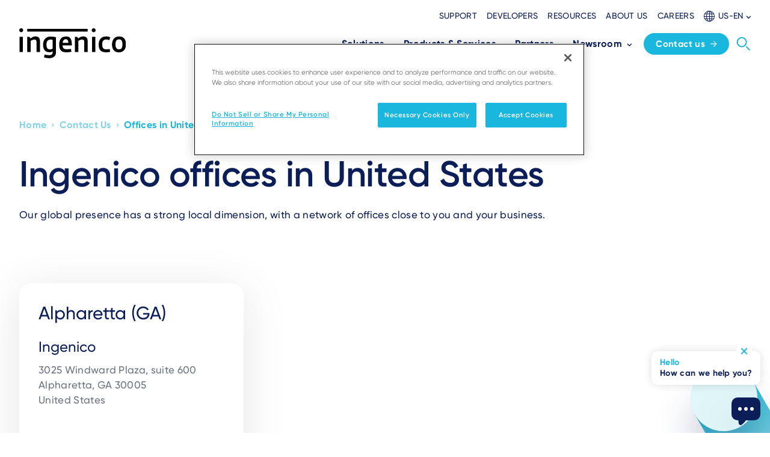

--- FILE ---
content_type: text/html; charset=UTF-8
request_url: https://ingenico.com/us-en/contact/united-states
body_size: 12776
content:
<!DOCTYPE html>
<html lang="en-US" dir="ltr" prefix="og: https://ogp.me/ns#">
  <head>
    <!-- Google Tag Manager -->
    <script>(function(w,d,s,l,i){w[l]=w[l]||[];w[l].push({'gtm.start': new Date().getTime(),event:'gtm.js'});var f=d.getElementsByTagName(s)[0],
        j=d.createElement(s),dl=l!='dataLayer'?'&l='+l:'';j.async=true;j.src=
        'https://www.googletagmanager.com/gtm.js?id='+i+dl;f.parentNode.insertBefore(j,f);
      })(window,document,'script','dataLayer','GTM-N9T9PTX');</script>
    <!-- End Google Tag Manager -->
    <!-- OneTrust Cookies Consent Notice start for ingenico.com -->
    <script type="text/javascript" src="https://cdn.cookielaw.org/consent/793d57c0-363f-4898-b2f6-01ef115e6814/OtAutoBlock.js" ></script>
    <script src="https://cdn.cookielaw.org/scripttemplates/otSDKStub.js" data-document-language="true" type="text/javascript" charset="UTF-8" data-domain-script="793d57c0-363f-4898-b2f6-01ef115e6814" ></script>
    <script type="text/javascript">
function OptanonWrapper() {
  const event = new Event('onetrustloaded');
  document.dispatchEvent(event);
  window.OneTrustLoaded = true;
}
</script>
    <!-- OneTrust Cookies Consent Notice end for ingenico.com -->
    <meta charset="utf-8" />
<style>/* @see https://github.com/aFarkas/lazysizes#broken-image-symbol */.js img.lazyload:not([src]) { visibility: hidden; }/* @see https://github.com/aFarkas/lazysizes#automatically-setting-the-sizes-attribute */.js img.lazyloaded[data-sizes=auto] { display: block; width: 100%; }</style>
<meta name="description" content="Ingenico United States - Our global presence has a strong local dimension, with a network of offices close to you and your business." />
<link rel="canonical" href="https://ingenico.com/us-en/contact/united-states" />
<meta name="Generator" content="Drupal 10 (https://www.drupal.org)" />
<meta name="MobileOptimized" content="width" />
<meta name="HandheldFriendly" content="true" />
<meta name="viewport" content="width=device-width, initial-scale=1.0" />
<link rel="icon" href="/sites/default/files/favicon_0.ico" type="image/vnd.microsoft.icon" />
<link rel="alternate" hreflang="en" href="https://ingenico.com/en/contact/united-states" />
<link rel="alternate" hreflang="es-ES" href="https://ingenico.com/es/contacto/estados-unidos" />
<link rel="alternate" hreflang="pt-PT" href="https://ingenico.com/pt/contacto/estados-unidos-da-america" />
<link rel="alternate" hreflang="en-US" href="https://ingenico.com/us-en/contact/united-states" />
<link rel="alternate" hreflang="en-CAN" href="https://ingenico.com/ca-en/contact/united-states" />
<link rel="alternate" hreflang="pt-BR" href="https://ingenico.com/br-pt/contacto/estados-unidos-da-america" />
<link rel="alternate" hreflang="es-MX" href="https://ingenico.com/mx-es/contacto/estados-unidos" />
<link rel="alternate" hreflang="cs-CZ" href="https://ingenico.com/cz/contact/united-states" />
<link rel="alternate" hreflang="it-IT" href="https://ingenico.com/it/contact/united-states" />
<link rel="alternate" hreflang="hu-HU" href="https://ingenico.com/hu/contact/united-states" />
<link rel="alternate" hreflang="pl-PL" href="https://ingenico.com/pl/contact/united-states" />
<link rel="alternate" hreflang="uk-UA" href="https://ingenico.com/ua/contact/united-states" />
<link rel="alternate" hreflang="ja-JP" href="https://ingenico.com/jp/contact/united-states" />
<link rel="alternate" hreflang="fr-FR" href="https://ingenico.com/fr/contact/etats-unis" />
<link rel="alternate" hreflang="fr-CH" href="https://ingenico.com/fr/contact/etats-unis" />
<link rel="alternate" hreflang="en-AU" href="https://ingenico.com/apac/contact/united-states" />
<link rel="alternate" hreflang="en-SG" href="https://ingenico.com/apac/contact/united-states" />
<link rel="alternate" hreflang="en-CN" href="https://ingenico.com/apac/contact/united-states" />
<link rel="alternate" hreflang="en-IN" href="https://ingenico.com/apac/contact/united-states" />
<link rel="alternate" hreflang="en-ID" href="https://ingenico.com/apac/contact/united-states" />
<link rel="alternate" hreflang="en-MY" href="https://ingenico.com/apac/contact/united-states" />
<link rel="alternate" hreflang="en-PH" href="https://ingenico.com/apac/contact/united-states" />
<link rel="alternate" hreflang="en-TH" href="https://ingenico.com/apac/contact/united-states" />
<link rel="alternate" hreflang="en-VN" href="https://ingenico.com/apac/contact/united-states" />
<link rel="alternate" hreflang="es-CO" href="https://ingenico.com/latam-es/contacto/estados-unidos" />
<link rel="alternate" hreflang="es-CL" href="https://ingenico.com/latam-es/contacto/estados-unidos" />
<link rel="alternate" hreflang="es-AR" href="https://ingenico.com/latam-es/contacto/estados-unidos" />
<link rel="alternate" hreflang="es-VE" href="https://ingenico.com/latam-es/contacto/estados-unidos" />
<link rel="alternate" hreflang="es-PE" href="https://ingenico.com/latam-es/contacto/estados-unidos" />
<link rel="alternate" hreflang="es-UY" href="https://ingenico.com/latam-es/contacto/estados-unidos" />
<link rel="alternate" hreflang="es-CR" href="https://ingenico.com/latam-es/contacto/estados-unidos" />
<link rel="alternate" hreflang="es-EC" href="https://ingenico.com/latam-es/contacto/estados-unidos" />
<link rel="alternate" hreflang="es-GT" href="https://ingenico.com/latam-es/contacto/estados-unidos" />
<link rel="alternate" hreflang="es-DO" href="https://ingenico.com/latam-es/contacto/estados-unidos" />
<link rel="alternate" hreflang="es-PA" href="https://ingenico.com/latam-es/contacto/estados-unidos" />
<link rel="alternate" hreflang="es-PY" href="https://ingenico.com/latam-es/contacto/estados-unidos" />
<link rel="alternate" hreflang="es-HN" href="https://ingenico.com/latam-es/contacto/estados-unidos" />
<link rel="alternate" hreflang="es-SV" href="https://ingenico.com/latam-es/contacto/estados-unidos" />
<link rel="alternate" hreflang="es-GF" href="https://ingenico.com/latam-es/contacto/estados-unidos" />
<link rel="alternate" hreflang="es-BO" href="https://ingenico.com/latam-es/contacto/estados-unidos" />
<link rel="alternate" hreflang="es-CW" href="https://ingenico.com/latam-es/contacto/estados-unidos" />
<link rel="alternate" hreflang="es-AW" href="https://ingenico.com/latam-es/contacto/estados-unidos" />
<link rel="alternate" hreflang="es-BM" href="https://ingenico.com/latam-es/contacto/estados-unidos" />
<link rel="alternate" hreflang="es-BS" href="https://ingenico.com/latam-es/contacto/estados-unidos" />
<link rel="alternate" hreflang="es-JM" href="https://ingenico.com/latam-es/contacto/estados-unidos" />
<link rel="alternate" hreflang="es-TT" href="https://ingenico.com/latam-es/contacto/estados-unidos" />
<link rel="alternate" hreflang="es-BB" href="https://ingenico.com/latam-es/contacto/estados-unidos" />
<link rel="alternate" hreflang="es-CU" href="https://ingenico.com/latam-es/contacto/estados-unidos" />
<link rel="alternate" hreflang="es-LC" href="https://ingenico.com/latam-es/contacto/estados-unidos" />
<link rel="alternate" hreflang="es-AG" href="https://ingenico.com/latam-es/contacto/estados-unidos" />
<link rel="alternate" hreflang="es-BZ" href="https://ingenico.com/latam-es/contacto/estados-unidos" />
<link rel="alternate" hreflang="es-BQ" href="https://ingenico.com/latam-es/contacto/estados-unidos" />
<link rel="alternate" hreflang="es-GY" href="https://ingenico.com/latam-es/contacto/estados-unidos" />
<link rel="alternate" hreflang="es-HT" href="https://ingenico.com/latam-es/contacto/estados-unidos" />
<link rel="alternate" hreflang="es-NI" href="https://ingenico.com/latam-es/contacto/estados-unidos" />
<link rel="alternate" hreflang="es-SX" href="https://ingenico.com/latam-es/contacto/estados-unidos" />
<link rel="alternate" hreflang="es-KN" href="https://ingenico.com/latam-es/contacto/estados-unidos" />
<link rel="alternate" hreflang="es-MF" href="https://ingenico.com/latam-es/contacto/estados-unidos" />
<link rel="alternate" hreflang="de-CH" href="https://ingenico.com/de/contact/united-states" />
<link rel="alternate" hreflang="de-DE" href="https://ingenico.com/de/contact/united-states" />
<link rel="alternate" hreflang="de-AT" href="https://ingenico.com/de/contact/united-states" />

    <title>Ingenico | United States</title>
    <link rel="stylesheet" media="all" href="/sites/default/files/css/css__abT0Uij6rhHXxCKs9fVHMEpvCHrAmM6NVn7rq4xnxw.css?delta=0&amp;language=us-en&amp;theme=ingenico&amp;include=eJzLzEtPzctMztdPz8lPSszRLS6pzMnMS9cpriwuSc3VT0osTtUpy0wtL9YHk3q5-SmlOakARgwVKg" />
<link rel="stylesheet" media="all" href="/sites/default/files/css/css_SHssjDOP1ZvoPazvwjrHiadr5FVwu-HDdeKnImcjDx4.css?delta=1&amp;language=us-en&amp;theme=ingenico&amp;include=eJzLzEtPzctMztdPz8lPSszRLS6pzMnMS9cpriwuSc3VT0osTtUpy0wtL9YHk3q5-SmlOakARgwVKg" />

    
    
  </head>
  <body class="path-taxonomy">
    <!-- Google Tag Manager (noscript) -->
    <noscript><iframe src="https://www.googletagmanager.com/ns.html?id=GTM-N9T9PTX"
                      height="0" width="0" style="display:none;visibility:hidden"></iframe></noscript>
    <!-- End Google Tag Manager (noscript) -->
            <a href="#main-content" class="visually-hidden focusable skip-link">
      Skip to main content
    </a>
    
      <div class="dialog-off-canvas-main-canvas" data-off-canvas-main-canvas>
    <div class="layout-container ">
  <nav aria-label="Main navigation" class="main-menu">
  <div x-bind:class="navBarVisible ? 'top-0 ' : '-top-[112px]'" x-data="{menuVisible:false,navBarVisible:true}" x-on:scroll.window=" navBarVisible=this.oldScroll > 80 ? this.oldScroll > this.scrollY : true; this.oldScroll = this.scrollY;" class="main-menu fixed hidden w-full bg-white transition-all duration-700 lg:block top-0">
    <div class="mx-auto max-w-screen-xl px-4">
      <div class="flex items-end justify-between py-4">
        <header>
    <a href="/us-en" rel="home">
    <img src="/themes/custom/ingenico/logo.svg?v=1" alt="Ingenico" />
  </a>

</header>

        <div class="flex flex-col space-y-4">
                      <nav aria-label="Secondary">
      <div class="spacing-x-4 flex items-center justify-end">
                            <a href="/us-en/merchant-support-hub" target=_self class="menu-secondary-item">Support</a>
                            <a href="/us-en/developers" target=_self class="menu-secondary-item">Developers</a>
                            <a href="/us-en/resources" target=_self class="menu-secondary-item">Resources</a>
                            <a href="/us-en/about" target=_self class="menu-secondary-item">About us</a>
                            <a href="https://jobs.ingenico.com/" target=_self class="menu-secondary-item">Careers</a>
              </div>
      <div>
  
  <div x-data="{isOpen:false}" class="language-selector">
    <div x-show="isOpen" x-on:click.outside="isOpen = false" class="language-selector__list" style="display: none;">
              <ul class="links list"><li data-drupal-link-system-path="taxonomy/term/76" class="en is-active" aria-current="page"><a href="/en/contact/united-states" class="language-link language-selector__list__item" hreflang="en" data-drupal-link-system-path="taxonomy/term/76">English</a></li><li data-drupal-link-system-path="taxonomy/term/76" class="fr is-active" aria-current="page"><a href="/fr/contact/etats-unis" class="language-link language-selector__list__item" hreflang="fr-FR" data-drupal-link-system-path="taxonomy/term/76">Français</a></li><li data-drupal-link-system-path="taxonomy/term/76" class="es is-active" aria-current="page"><a href="/es/contacto/estados-unidos" class="language-link language-selector__list__item" hreflang="es-ES" data-drupal-link-system-path="taxonomy/term/76">Español</a></li><li data-drupal-link-system-path="taxonomy/term/76" class="pt border-b border-grey-200 pb-2 mb-2 is-active" aria-current="page"><a href="/pt/contacto/estados-unidos-da-america" class="language-link language-selector__list__item" hreflang="pt-PT" data-drupal-link-system-path="taxonomy/term/76">Português</a></li><li data-drupal-link-system-path="taxonomy/term/76" class="us-en is-active" aria-current="page"><a href="/us-en/contact/united-states" class="language-link language-selector__list__item" hreflang="en-US" data-drupal-link-system-path="taxonomy/term/76">United States (EN)</a></li><li data-drupal-link-system-path="taxonomy/term/76" class="ca-en is-active" aria-current="page"><a href="/ca-en/contact/united-states" class="language-link language-selector__list__item" hreflang="en-CAN" data-drupal-link-system-path="taxonomy/term/76">Canada (EN)</a></li><li data-drupal-link-system-path="taxonomy/term/76" class="apac is-active" aria-current="page"><a href="/apac/contact/united-states" class="language-link language-selector__list__item" hreflang="en-SG" data-drupal-link-system-path="taxonomy/term/76">APAC (EN)</a></li><li data-drupal-link-system-path="taxonomy/term/76" class="latam-es is-active" aria-current="page"><a href="/latam-es/contacto/estados-unidos" class="language-link language-selector__list__item" hreflang="es-AG" data-drupal-link-system-path="taxonomy/term/76">Latin America (ES)</a></li><li data-drupal-link-system-path="taxonomy/term/76" class="br-pt is-active" aria-current="page"><a href="/br-pt/contacto/estados-unidos-da-america" class="language-link language-selector__list__item" hreflang="pt-BR" data-drupal-link-system-path="taxonomy/term/76">Brazil (PT)</a></li><li data-drupal-link-system-path="taxonomy/term/76" class="de is-active" aria-current="page"><a href="/de/contact/united-states" class="language-link language-selector__list__item" hreflang="de-DE" data-drupal-link-system-path="taxonomy/term/76">Germany (DE)</a></li><li data-drupal-link-system-path="taxonomy/term/76" class="cz is-active" aria-current="page"><a href="/cz/contact/united-states" class="language-link language-selector__list__item" hreflang="cs-CZ" data-drupal-link-system-path="taxonomy/term/76">Czech Republic (CZ)</a></li><li data-drupal-link-system-path="taxonomy/term/76" class="it is-active" aria-current="page"><a href="/it/contact/united-states" class="language-link language-selector__list__item" hreflang="it-IT" data-drupal-link-system-path="taxonomy/term/76">Italy (IT)</a></li><li data-drupal-link-system-path="taxonomy/term/76" class="hu is-active" aria-current="page"><a href="/hu/contact/united-states" class="language-link language-selector__list__item" hreflang="hu-HU" data-drupal-link-system-path="taxonomy/term/76">Hungary (HU)</a></li><li data-drupal-link-system-path="taxonomy/term/76" class="pl is-active" aria-current="page"><a href="/pl/contact/united-states" class="language-link language-selector__list__item" hreflang="pl-PL" data-drupal-link-system-path="taxonomy/term/76">Poland (PL)</a></li><li data-drupal-link-system-path="taxonomy/term/76" class="ua is-active" aria-current="page"><a href="/ua/contact/united-states" class="language-link language-selector__list__item" hreflang="uk-UA" data-drupal-link-system-path="taxonomy/term/76">Ukraine (UA)</a></li><li data-drupal-link-system-path="taxonomy/term/76" class="jp is-active" aria-current="page"><a href="/jp/contact/united-states" class="language-link language-selector__list__item" hreflang="ja-JP" data-drupal-link-system-path="taxonomy/term/76">Japan (JP)</a></li></ul>
  <div class="language-selector__list__arrow"></div>
            <div class="language-selector__list__arrow"></div>
    </div>
    <div role="button" x-on:click="isOpen=!isOpen" class="language-selector__trigger">
      <svg height="18" viewBox="0 0 18 18" width="18" xmlns="http://www.w3.org/2000/svg" class="fill-current">
        <g transform="translate(-1.5 -1.5)">
          <path d="M.5,17h-1V0h1Z" transform="translate(11 2)"></path>
          <path d="M17,.5H0v-1H17Z" transform="translate(2 11)"></path>
          <path d="M15.187.5H0v-1H15.187Z" transform="translate(2.99 6.578)"></path>
          <path d="M15.187.5H0v-1H15.187Z" transform="translate(2.99 14.589)"></path>
          <path d="M4.5-.5c1.4,0,2.683.979,3.624,2.756A13.621,13.621,0,0,1,9.5,8.5a13.621,13.621,0,0,1-1.376,6.244C7.183,16.521,5.9,17.5,4.5,17.5S1.817,16.521.876,14.744A13.621,13.621,0,0,1-.5,8.5,13.621,13.621,0,0,1,.876,2.256C1.817.479,3.1-.5,4.5-.5Zm0,17c1.008,0,1.981-.79,2.74-2.224A12.614,12.614,0,0,0,8.5,8.5,12.614,12.614,0,0,0,7.24,2.724C6.481,1.29,5.508.5,4.5.5s-1.981.79-2.74,2.224A12.614,12.614,0,0,0,.5,8.5a12.614,12.614,0,0,0,1.26,5.776C2.519,15.71,3.492,16.5,4.5,16.5Z" transform="translate(6 2)"></path>
          <path d="M8.5-.5a9,9,0,1,1-9,9A9.01,9.01,0,0,1,8.5-.5Zm0,17a8,8,0,1,0-8-8A8.009,8.009,0,0,0,8.5,16.5Z" transform="translate(2 2)"></path>
        </g>
      </svg>
      <span>US-EN</span>
      <svg height="5.182" viewBox="0 0 8.386 5.182" width="8.386" xmlns="http://www.w3.org/2000/svg" class="-mb-1" fill="currentColor">
        <path id="Path_14283" d="M0,.989l3.2,3.2L0,7.4l.989.989L5.182,4.193.989,0Z" data-name="Path 14283" transform="translate(0 5.182) rotate(-90)"></path>
      </svg>
    </div>
  </div>
</div>


    </nav>
  




          
  <div>
  <div class="flex flex-nowrap items-center justify-end pb-1">
    

<nav aria-label="Main" class="flex items-center pl-2">
                    <div class="group relative px-2 menu-item--expanded">
      <a href="/us-en/solutions" class="menu-main-item space-x-1.5 xl:space-x-2 has-children" target=_self>
        <span class="block whitespace-nowrap">Solutions</span>
                  <div>
            <svg xmlns="http://www.w3.org/2000/svg" width="8.386" height="5.182" viewBox="0 0 8.386 5.182" class="-mb-1 rotate-180 group-hover:rotate-0" fill="currentColor">
              <path id="Path_14283" data-name="Path 14283" d="M0,.989l3.2,3.2L0,7.4l.989.989L5.182,4.193.989,0Z" transform="translate(0 5.182) rotate(-90)"></path>
            </svg>
          </div>
              </a>
                    <div class="absolute right-1/2 top-full z-50 w-fit translate-x-1/2 flex-nowrap space-x-12 pt-9 opacity-0 invisible pointer-events-none group-hover:pointer-events-auto group-hover:opacity-100 group-hover:visible group-hover:pt-6 duration-300">
          <div class="flex w-fit flex-nowrap space-x-12 rounded-xl bg-white py-4 px-8 shadow-custom-1 m-m-wrap">
            
          
                                      <div class="w-64">
              <a href="/us-en/solutions/industries" target=_self class="mb-2 block rounded-xl px-4 py-2 -mx-4 text-inge-azure hover:text-inge-dark-blue hover:bg-inge-azure-ui-50">Industries
              </a>
                  
          
                    <div class="">
      <a href="/us-en/solutions/industries/payment-solutions-small-medium-businesses"  class="t-p-small block rounded-xl px-4 py-2 -mx-4 hover:bg-inge-azure-ui-50">
        <span class="block font-bold text-inge-dark-blue">SMB</span>
            <span class="block text-gray-500">Reinvent the shopping experience</span>
          </a>
                    
  
  <div class="menu_link_content menu-link-contentmain-navigation-us view-mode-default menu-dropdown menu-dropdown-2 menu-type-default">
              
      </div>



          </div>
                  <div class="">
      <a href="/us-en/solutions/industries/payment-solutions-large-retailers"  class="t-p-small block rounded-xl px-4 py-2 -mx-4 hover:bg-inge-azure-ui-50">
        <span class="block font-bold text-inge-dark-blue">Retail</span>
            <span class="block text-gray-500">Enhance the customer experience</span>
          </a>
                    
  
  <div class="menu_link_content menu-link-contentmain-navigation-us view-mode-default menu-dropdown menu-dropdown-2 menu-type-default">
              
      </div>



          </div>
                  <div class="">
      <a href="/us-en/solutions/industries/transportation-payment-solutions"  class="t-p-small block rounded-xl px-4 py-2 -mx-4 hover:bg-inge-azure-ui-50">
        <span class="block font-bold text-inge-dark-blue">Transportation</span>
            <span class="block text-gray-500">Deliver a convenient and innovative travel experience</span>
          </a>
                    
  
  <div class="menu_link_content menu-link-contentmain-navigation-us view-mode-default menu-dropdown menu-dropdown-2 menu-type-default">
              
      </div>



          </div>
                  <div class="">
      <a href="/us-en/solutions/industries/hospitality-payment-solutions"  class="t-p-small block rounded-xl px-4 py-2 -mx-4 hover:bg-inge-azure-ui-50">
        <span class="block font-bold text-inge-dark-blue">Hospitality &amp; Leisure</span>
            <span class="block text-gray-500">Delight your guests with a speedy and flexible check-out experience</span>
          </a>
                    
  
  <div class="menu_link_content menu-link-contentmain-navigation-us view-mode-default menu-dropdown menu-dropdown-2 menu-type-default">
              
      </div>



          </div>
                  <div class="">
      <a href="/us-en/solutions/industries/vending-payment-solutions"  class="t-p-small block rounded-xl px-4 py-2 -mx-4 hover:bg-inge-azure-ui-50">
        <span class="block font-bold text-inge-dark-blue">Vending</span>
            <span class="block text-gray-500">Improve efficiency, service availability and create new business opportunities</span>
          </a>
                    
  
  <div class="menu_link_content menu-link-contentmain-navigation-us view-mode-default menu-dropdown menu-dropdown-2 menu-type-default">
              
      </div>



          </div>
                  <div class="">
      <a href="/us-en/solutions/industries/payment-solutions-gas-and-ev-charging-stations"  class="t-p-small block rounded-xl px-4 py-2 -mx-4 hover:bg-inge-azure-ui-50">
        <span class="block font-bold text-inge-dark-blue">Energy</span>
            <span class="block text-gray-500">Power-up your business</span>
          </a>
                    
  
  <div class="menu_link_content menu-link-contentmain-navigation-us view-mode-default menu-dropdown menu-dropdown-2 menu-type-default">
              
      </div>



          </div>
                  <div class="">
      <a href="/us-en/solutions/industries/healthcare-payment-solutions"  class="t-p-small block rounded-xl px-4 py-2 -mx-4 hover:bg-inge-azure-ui-50">
        <span class="block font-bold text-inge-dark-blue">Healthcare payment solutions</span>
            <span class="block text-gray-500">Simplify patient payments</span>
          </a>
                    
  
  <div class="menu_link_content menu-link-contentmain-navigation-us view-mode-default menu-dropdown menu-dropdown-2 menu-type-default">
              
      </div>



          </div>
                  <div class="">
      <a href="/us-en/solutions/industries/non-profit-payment-solutions"  class="t-p-small block rounded-xl px-4 py-2 -mx-4 hover:bg-inge-azure-ui-50">
        <span class="block font-bold text-inge-dark-blue">Non-profit payment solutions</span>
            <span class="block text-gray-500">Enable on-the-spot fundraising</span>
          </a>
                    
  
  <div class="menu_link_content menu-link-contentmain-navigation-us view-mode-default menu-dropdown menu-dropdown-2 menu-type-default">
              
      </div>



          </div>
                  <div class="">
      <a href="/us-en/solutions/industries/home-services-payment-solutions"  class="t-p-small block rounded-xl px-4 py-2 -mx-4 hover:bg-inge-azure-ui-50">
        <span class="block font-bold text-inge-dark-blue">Home services payment solutions</span>
            <span class="block text-gray-500">Enhance customer relationship</span>
          </a>
                    
  
  <div class="menu_link_content menu-link-contentmain-navigation-us view-mode-default menu-dropdown menu-dropdown-2 menu-type-default">
              
      </div>



          </div>
                  <div class="">
      <a href="/us-en/solutions/industries/payment-solutions-banks"  class="t-p-small block rounded-xl px-4 py-2 -mx-4 hover:bg-inge-azure-ui-50">
        <span class="block font-bold text-inge-dark-blue">Payment solutions for Banks</span>
            <span class="block text-gray-500">Step further in the customer relationship</span>
          </a>
                    
  
  <div class="menu_link_content menu-link-contentmain-navigation-us view-mode-default menu-dropdown menu-dropdown-2 menu-type-default">
              
      </div>



          </div>
                  <div class="">
      <a href="/us-en/solutions/industries/payment-solutions-direct-selling"  class="t-p-small block rounded-xl px-4 py-2 -mx-4 hover:bg-inge-azure-ui-50">
        <span class="block font-bold text-inge-dark-blue">Payment solutions for direct selling</span>
            <span class="block text-gray-500">Deliver better client service</span>
          </a>
                    
  
  <div class="menu_link_content menu-link-contentmain-navigation-us view-mode-default menu-dropdown menu-dropdown-2 menu-type-default">
              
      </div>



          </div>
  


  


              </div>
                            <div class="w-64">
              <a href="/us-en/solutions/use-cases" target=_self class="mb-2 block rounded-xl px-4 py-2 -mx-4 text-inge-azure hover:text-inge-dark-blue hover:bg-inge-azure-ui-50">Use Cases
              </a>
                  
          
                    <div class="">
      <a href="/us-en/solutions/use-cases/payment-store"  class="t-p-small block rounded-xl px-4 py-2 -mx-4 hover:bg-inge-azure-ui-50">
        <span class="block font-bold text-inge-dark-blue">Payment in-store</span>
          </a>
                    
  
  <div class="menu_link_content menu-link-contentmain-navigation-us view-mode-default menu-dropdown menu-dropdown-2 menu-type-default">
              
      </div>



          </div>
                  <div class="">
      <a href="/us-en/solutions/use-cases/payment-go"  class="t-p-small block rounded-xl px-4 py-2 -mx-4 hover:bg-inge-azure-ui-50">
        <span class="block font-bold text-inge-dark-blue">Payment on-the-go</span>
          </a>
                    
  
  <div class="menu_link_content menu-link-contentmain-navigation-us view-mode-default menu-dropdown menu-dropdown-2 menu-type-default">
              
      </div>



          </div>
                  <div class="">
      <a href="/us-en/products-services/payment-terminals/self-service"  class="t-p-small block rounded-xl px-4 py-2 -mx-4 hover:bg-inge-azure-ui-50">
        <span class="block font-bold text-inge-dark-blue">Self-service</span>
          </a>
                    
  
  <div class="menu_link_content menu-link-contentmain-navigation-us view-mode-default menu-dropdown menu-dropdown-2 menu-type-default">
              
      </div>



          </div>
                  <div class="">
      <a href="/us-en/solutions/use-cases/accessibility"  class="t-p-small block rounded-xl px-4 py-2 -mx-4 hover:bg-inge-azure-ui-50">
        <span class="block font-bold text-inge-dark-blue">Accessibility</span>
          </a>
                    
  
  <div class="menu_link_content menu-link-contentmain-navigation-us view-mode-default menu-dropdown menu-dropdown-2 menu-type-default">
              
      </div>



          </div>
                  <div class="">
      <a href="/us-en/solutions/use-cases/commerce-services"  class="t-p-small block rounded-xl px-4 py-2 -mx-4 hover:bg-inge-azure-ui-50">
        <span class="block font-bold text-inge-dark-blue">Commerce services</span>
          </a>
                    
  
  <div class="menu_link_content menu-link-contentmain-navigation-us view-mode-default menu-dropdown menu-dropdown-2 menu-type-default">
              
      </div>



          </div>
  


  


              </div>
          


  


          </div>
        </div>
          </div>
                  <div class="group relative px-2 menu-item--expanded">
      <a href="/us-en/products-services" class="menu-main-item space-x-1.5 xl:space-x-2 has-children" target=_self>
        <span class="block whitespace-nowrap">Products &amp; Services</span>
                  <div>
            <svg xmlns="http://www.w3.org/2000/svg" width="8.386" height="5.182" viewBox="0 0 8.386 5.182" class="-mb-1 rotate-180 group-hover:rotate-0" fill="currentColor">
              <path id="Path_14283" data-name="Path 14283" d="M0,.989l3.2,3.2L0,7.4l.989.989L5.182,4.193.989,0Z" transform="translate(0 5.182) rotate(-90)"></path>
            </svg>
          </div>
              </a>
                    <div class="absolute right-1/2 top-full z-50 w-fit translate-x-1/2 flex-nowrap space-x-12 pt-9 opacity-0 invisible pointer-events-none group-hover:pointer-events-auto group-hover:opacity-100 group-hover:visible group-hover:pt-6 duration-300">
          <div class="flex w-fit flex-nowrap space-x-12 rounded-xl bg-white py-4 px-8 shadow-custom-1 m-m-wrap">
            
          
                                            <div class="w-64">
              <a href="/us-en/products-services/payment-terminals" target=_self class="mb-2 block rounded-xl px-4 py-2 -mx-4 text-inge-azure hover:text-inge-dark-blue hover:bg-inge-azure-ui-50">ACCEPT PAYMENTS
                  <span class="main-description">Anytime, anywhere, on any device</span>
              </a>
                  
          
                    <div class="">
      <a href="/us-en/products-services/payment-terminals/axium-android"  class="t-p-small block rounded-xl px-4 py-2 -mx-4 hover:bg-inge-azure-ui-50">
        <span class="block font-bold text-inge-dark-blue">AXIUM</span>
            <span class="block text-gray-500">Unlocking the full potential of Android for the new world of commerce</span>
          </a>
                    
  
  <div class="menu_link_content menu-link-contentmain-navigation-us view-mode-default menu-dropdown menu-dropdown-2 menu-type-default">
              
      </div>



          </div>
                            <div class="border-b border-grey-250 pb-2 mb-2">
      <a href="/us-en/products-services/payment-terminals/tetra"  class="t-p-small block rounded-xl px-4 py-2 -mx-4 hover:bg-inge-azure-ui-50">
        <span class="block font-bold text-inge-dark-blue">TETRA</span>
            <span class="block text-gray-500">Optimizing payments, enhancing sustainability</span>
          </a>
                    
  
  <div class="menu_link_content menu-link-contentmain-navigation-us view-mode-default menu-dropdown menu-dropdown-2 menu-type-default">
              
      </div>



          </div>
                  <div class="">
      <a href="/us-en/products-services/payment-terminals/ingenico-softpos"  class="t-p-small block rounded-xl px-4 py-2 -mx-4 hover:bg-inge-azure-ui-50">
        <span class="block font-bold text-inge-dark-blue">SoftPOS</span>
          </a>
                    
  
  <div class="menu_link_content menu-link-contentmain-navigation-us view-mode-default menu-dropdown menu-dropdown-2 menu-type-default">
              
      </div>



          </div>
                  <div class="">
      <a href="/us-en/products-services/payment-terminals/portable-devices"  class="t-p-small block rounded-xl px-4 py-2 -mx-4 hover:bg-inge-azure-ui-50">
        <span class="block font-bold text-inge-dark-blue">Portable</span>
          </a>
                    
  
  <div class="menu_link_content menu-link-contentmain-navigation-us view-mode-default menu-dropdown menu-dropdown-2 menu-type-default">
              
      </div>



          </div>
                  <div class="">
      <a href="/us-en/products-services/payment-terminals/countertop-pin-pad"  class="t-p-small block rounded-xl px-4 py-2 -mx-4 hover:bg-inge-azure-ui-50">
        <span class="block font-bold text-inge-dark-blue">Countertop</span>
          </a>
                    
  
  <div class="menu_link_content menu-link-contentmain-navigation-us view-mode-default menu-dropdown menu-dropdown-2 menu-type-default">
              
      </div>



          </div>
                  <div class="">
      <a href="/us-en/products-services/payment-terminals/retail-pin-pad"  class="t-p-small block rounded-xl px-4 py-2 -mx-4 hover:bg-inge-azure-ui-50">
        <span class="block font-bold text-inge-dark-blue">Retail PIN Pad</span>
          </a>
                    
  
  <div class="menu_link_content menu-link-contentmain-navigation-us view-mode-default menu-dropdown menu-dropdown-2 menu-type-default">
              
      </div>



          </div>
                  <div class="">
      <a href="/us-en/products-services/payment-terminals/retail-mobility"  class="t-p-small block rounded-xl px-4 py-2 -mx-4 hover:bg-inge-azure-ui-50">
        <span class="block font-bold text-inge-dark-blue">Retail Mobility</span>
          </a>
                    
  
  <div class="menu_link_content menu-link-contentmain-navigation-us view-mode-default menu-dropdown menu-dropdown-2 menu-type-default">
              
      </div>



          </div>
                  <div class="">
      <a href="/us-en/products-services/payment-terminals/card-readers"  class="t-p-small block rounded-xl px-4 py-2 -mx-4 hover:bg-inge-azure-ui-50">
        <span class="block font-bold text-inge-dark-blue">Card Readers</span>
          </a>
                    
  
  <div class="menu_link_content menu-link-contentmain-navigation-us view-mode-default menu-dropdown menu-dropdown-2 menu-type-default">
              
      </div>



          </div>
                  <div class="">
      <a href="/us-en/products-services/payment-terminals/self-service"  class="t-p-small block rounded-xl px-4 py-2 -mx-4 hover:bg-inge-azure-ui-50">
        <span class="block font-bold text-inge-dark-blue">Self Service</span>
          </a>
                    
  
  <div class="menu_link_content menu-link-contentmain-navigation-us view-mode-default menu-dropdown menu-dropdown-2 menu-type-default">
              
      </div>



          </div>
                  <div class="">
      <a href="/us-en/products-services/payment-terminals/integrated-pos"  class="t-p-small block rounded-xl px-4 py-2 -mx-4 hover:bg-inge-azure-ui-50">
        <span class="block font-bold text-inge-dark-blue">Integrated POS</span>
          </a>
                    
  
  <div class="menu_link_content menu-link-contentmain-navigation-us view-mode-default menu-dropdown menu-dropdown-2 menu-type-default">
              
      </div>



          </div>
  


  


              </div>
                            <div class="w-64">
              <a href="/us-en/products-services/services" target=_self class="mb-2 block rounded-xl px-4 py-2 -mx-4 text-inge-azure hover:text-inge-dark-blue hover:bg-inge-azure-ui-50">MANAGE ESTATES AND SERVICES
                  <span class="main-description">An integrated management of payments device, software, and services</span>
              </a>
                  
          
                    <div class="">
      <a href="/us-en/products-services/services/manage-360-device-management"  class="t-p-small block rounded-xl px-4 py-2 -mx-4 hover:bg-inge-azure-ui-50">
        <span class="block font-bold text-inge-dark-blue">Device Management</span>
            <span class="block text-gray-500">Transform the way you run your estate</span>
          </a>
                    
  
  <div class="menu_link_content menu-link-contentmain-navigation-us view-mode-default menu-dropdown menu-dropdown-2 menu-type-default">
              
      </div>



          </div>
                  <div class="">
      <a href="/us-en/products-services/services/security-solutions"  class="t-p-small block rounded-xl px-4 py-2 -mx-4 hover:bg-inge-azure-ui-50">
        <span class="block font-bold text-inge-dark-blue">Security Solutions</span>
            <span class="block text-gray-500">Enhance your business security without the complexity</span>
          </a>
                    
  
  <div class="menu_link_content menu-link-contentmain-navigation-us view-mode-default menu-dropdown menu-dropdown-2 menu-type-default">
              
      </div>



          </div>
                  <div class="">
      <a href="/us-en/products-services/services/professional-services"  class="t-p-small block rounded-xl px-4 py-2 -mx-4 hover:bg-inge-azure-ui-50">
        <span class="block font-bold text-inge-dark-blue">Professional Services</span>
            <span class="block text-gray-500">Your trusted advisor for seamless payment solutions</span>
          </a>
                    
  
  <div class="menu_link_content menu-link-contentmain-navigation-us view-mode-default menu-dropdown menu-dropdown-2 menu-type-default">
              
      </div>



          </div>
                  <div class="">
      <a href="/us-en/products-services/services/hardware-services"  class="t-p-small block rounded-xl px-4 py-2 -mx-4 hover:bg-inge-azure-ui-50">
        <span class="block font-bold text-inge-dark-blue">Customer Care Program </span>
            <span class="block text-gray-500">Peace of mind guaranteed</span>
          </a>
                    
  
  <div class="menu_link_content menu-link-contentmain-navigation-us view-mode-default menu-dropdown menu-dropdown-2 menu-type-default">
              
      </div>



          </div>
  


  


              </div>
                            <div class="w-64">
              <a href="/us-en/products-services/enhance-commerce" target=_self class="mb-2 block rounded-xl px-4 py-2 -mx-4 text-inge-azure hover:text-inge-dark-blue hover:bg-inge-azure-ui-50">ENHANCE COMMERCE
                  <span class="main-description">Solutions that transform transactions into connection opportunities</span>
              </a>
                  
          
                    <div class="">
      <a href="/us-en/products-services/enhance-commerce/alternative-payment-methods"  class="t-p-small block rounded-xl px-4 py-2 -mx-4 hover:bg-inge-azure-ui-50">
        <span class="block font-bold text-inge-dark-blue">Alternative Payment Methods</span>
            <span class="block text-gray-500">Bring In-Store Payment Diversity</span>
          </a>
                    
  
  <div class="menu_link_content menu-link-contentmain-navigation-us view-mode-default menu-dropdown menu-dropdown-2 menu-type-default">
              
      </div>



          </div>
                  <div class="">
      <a href="/us-en/products-services/enhance-commerce/buy-now-pay-later"  class="t-p-small block rounded-xl px-4 py-2 -mx-4 hover:bg-inge-azure-ui-50">
        <span class="block font-bold text-inge-dark-blue">Buy Now Pay Later</span>
            <span class="block text-gray-500">Empower the Purchase Experience</span>
          </a>
                    
  
  <div class="menu_link_content menu-link-contentmain-navigation-us view-mode-default menu-dropdown menu-dropdown-2 menu-type-default">
              
      </div>



          </div>
                  <div class="">
      <a href="/us-en/products-services/enhance-commerce/digital-receipts"  class="t-p-small block rounded-xl px-4 py-2 -mx-4 hover:bg-inge-azure-ui-50">
        <span class="block font-bold text-inge-dark-blue">Digital Receipts </span>
            <span class="block text-gray-500">Step Into Sustainable Commerce</span>
          </a>
                    
  
  <div class="menu_link_content menu-link-contentmain-navigation-us view-mode-default menu-dropdown menu-dropdown-2 menu-type-default">
              
      </div>



          </div>
                  <div class="">
      <a href="/us-en/products-services/enhance-commerce/gift-card-services"  class="t-p-small block rounded-xl px-4 py-2 -mx-4 hover:bg-inge-azure-ui-50">
        <span class="block font-bold text-inge-dark-blue"> Gift Card services</span>
            <span class="block text-gray-500">Drive Revenue and Customer Engagement</span>
          </a>
                    
  
  <div class="menu_link_content menu-link-contentmain-navigation-us view-mode-default menu-dropdown menu-dropdown-2 menu-type-default">
              
      </div>



          </div>
                  <div class="">
      <a href="/us-en/products-services/enhance-commerce/dynamic-currency-conversion"  class="t-p-small block rounded-xl px-4 py-2 -mx-4 hover:bg-inge-azure-ui-50">
        <span class="block font-bold text-inge-dark-blue"> Dynamic Currency Conversion</span>
            <span class="block text-gray-500">Boost International Sales</span>
          </a>
                    
  
  <div class="menu_link_content menu-link-contentmain-navigation-us view-mode-default menu-dropdown menu-dropdown-2 menu-type-default">
              
      </div>



          </div>
                  <div class="">
      <a href="/us-en/products-services/enhance-commerce/loyalty-card-linked-offer-services"  class="t-p-small block rounded-xl px-4 py-2 -mx-4 hover:bg-inge-azure-ui-50">
        <span class="block font-bold text-inge-dark-blue">Loyalty Card Linked Offer services</span>
            <span class="block text-gray-500">Unlock Insights, Drive Engagement</span>
          </a>
                    
  
  <div class="menu_link_content menu-link-contentmain-navigation-us view-mode-default menu-dropdown menu-dropdown-2 menu-type-default">
              
      </div>



          </div>
                  <div class="">
      <a href="/us-en/products-services/enhance-commerce/omnichannel-payment-services"  class="t-p-small block rounded-xl px-4 py-2 -mx-4 hover:bg-inge-azure-ui-50">
        <span class="block font-bold text-inge-dark-blue">Omnichannel Payment Services</span>
            <span class="block text-gray-500">Connect the dots between the sales channels</span>
          </a>
                    
  
  <div class="menu_link_content menu-link-contentmain-navigation-us view-mode-default menu-dropdown menu-dropdown-2 menu-type-default">
              
      </div>



          </div>
  


  


              </div>
          


  


          </div>
        </div>
          </div>
                  <div class="group relative px-2 menu-item--expanded">
      <a href="/us-en/partners" class="menu-main-item space-x-1.5 xl:space-x-2 has-children" target=_self>
        <span class="block whitespace-nowrap">Partners</span>
                  <div>
            <svg xmlns="http://www.w3.org/2000/svg" width="8.386" height="5.182" viewBox="0 0 8.386 5.182" class="-mb-1 rotate-180 group-hover:rotate-0" fill="currentColor">
              <path id="Path_14283" data-name="Path 14283" d="M0,.989l3.2,3.2L0,7.4l.989.989L5.182,4.193.989,0Z" transform="translate(0 5.182) rotate(-90)"></path>
            </svg>
          </div>
              </a>
                    <div class="absolute right-1/2 top-full z-50 w-fit translate-x-1/2 flex-nowrap space-x-12 pt-9 opacity-0 invisible pointer-events-none group-hover:pointer-events-auto group-hover:opacity-100 group-hover:visible group-hover:pt-6 duration-300">
          <div class="flex w-fit flex-nowrap space-x-12 rounded-xl bg-white py-4 px-8 shadow-custom-1 m-m-wrap">
            
          
                                                  <div class="w-64">
              <div>
        <a href="/us-en/partners" target=_self class="t-p-small block rounded-xl px-4 py-2 -mx-4 hover:bg-inge-azure-ui-50">
          <span class="block font-bold text-inge-dark-blue">PartnerIN Program</span>
                  </a>
      </div>
                  
          
  


                                    <div>
        <a href="/us-en/partners/business-partners" target=_self class="t-p-small block rounded-xl px-4 py-2 -mx-4 hover:bg-inge-azure-ui-50">
          <span class="block font-bold text-inge-dark-blue">Business Partner Program</span>
                  </a>
      </div>
                  
          
  


                                    <div>
        <a href="/us-en/partners/solution-partner" target=_self class="t-p-small block rounded-xl px-4 py-2 -mx-4 hover:bg-inge-azure-ui-50">
          <span class="block font-bold text-inge-dark-blue">Solutions Partner Program</span>
                  </a>
      </div>
                  
          
  


                                    <div>
        <a href="/us-en/partners/partner-solution-gallery" target=_self class="t-p-small block rounded-xl px-4 py-2 -mx-4 hover:bg-inge-azure-ui-50">
          <span class="block font-bold text-inge-dark-blue">Partner Solution Gallery</span>
                  </a>
      </div>
                  
          
  


              </div>
          


  


          </div>
        </div>
          </div>
                  <div class="group relative px-2 menu-item--expanded">
      <a href="/us-en/newsroom" class="menu-main-item space-x-1.5 xl:space-x-2 has-children" target=_self>
        <span class="block whitespace-nowrap">Newsroom</span>
                  <div>
            <svg xmlns="http://www.w3.org/2000/svg" width="8.386" height="5.182" viewBox="0 0 8.386 5.182" class="-mb-1 rotate-180 group-hover:rotate-0" fill="currentColor">
              <path id="Path_14283" data-name="Path 14283" d="M0,.989l3.2,3.2L0,7.4l.989.989L5.182,4.193.989,0Z" transform="translate(0 5.182) rotate(-90)"></path>
            </svg>
          </div>
              </a>
                    <div class="absolute right-1/2 top-full z-50 w-fit translate-x-1/2 flex-nowrap space-x-12 pt-9 opacity-0 invisible pointer-events-none group-hover:pointer-events-auto group-hover:opacity-100 group-hover:visible group-hover:pt-6 duration-300">
          <div class="flex w-fit flex-nowrap space-x-12 rounded-xl bg-white py-4 px-8 shadow-custom-1 m-m-wrap">
            
          
                                                        <div class="w-64">
              <div>
        <a href="/us-en/newsroom/blogs" target=_self class="t-p-small block rounded-xl px-4 py-2 -mx-4 hover:bg-inge-azure-ui-50">
          <span class="block font-bold text-inge-dark-blue">Blog</span>
                  </a>
      </div>
                  
          
  


                                    <div>
        <a href="/us-en/newsroom/case-studies" target=_self class="t-p-small block rounded-xl px-4 py-2 -mx-4 hover:bg-inge-azure-ui-50">
          <span class="block font-bold text-inge-dark-blue">Case studies</span>
                  </a>
      </div>
                  
          
  


                                    <div>
        <a href="/us-en/resources" target=_self class="t-p-small block rounded-xl px-4 py-2 -mx-4 hover:bg-inge-azure-ui-50">
          <span class="block font-bold text-inge-dark-blue">White Papers</span>
                  </a>
      </div>
                  
          
  


                                    <div>
        <a href="/us-en/newsroom/events" target=_self class="t-p-small block rounded-xl px-4 py-2 -mx-4 hover:bg-inge-azure-ui-50">
          <span class="block font-bold text-inge-dark-blue">Events</span>
                  </a>
      </div>
                  
          
  


                                    <div>
        <a href="/us-en/newsroom/press-releases" target=_self class="t-p-small block rounded-xl px-4 py-2 -mx-4 hover:bg-inge-azure-ui-50">
          <span class="block font-bold text-inge-dark-blue">Press Releases</span>
                  </a>
      </div>
                  
          
  


              </div>
          


  


          </div>
        </div>
          </div>
  
</nav>

    <div class="ml-2 xl:ml-3">
          <a href="/us-en/contact" class="btn menu-button--contact">
            Contact us
        <svg xmlns="http://www.w3.org/2000/svg" x="0px" y="0px" viewBox="0 0 10 10" stroke="currentColor" class="ml-2 h-3 w-3">
          <g transform="translate(-3947 6344.354)">
            <line fill="none" stroke-linejoin="round" stroke-miterlimit="10" x1="3948" y1="-6339.4" x2="3956" y2="-6339.4"></line>
            <path fill="none" stroke-miterlimit="10" d="M3952-6343.4l4,4l-4,4"></path>
          </g>
        </svg>
      </a>
    </div>
    <a href="/us-en/search">
      <svg class="text-inge-azure hover:text-inge-dark-blue transition-all duration-200 -mr-2 ml-1"
           height="40" role="button" stroke="currentColor"
           viewBox="0 0 40 40"
           width="40"
           x="0px"
           xml:space="preserve"
           xmlns="http://www.w3.org/2000/svg"
           y="0px">
        <path
          d="M11.8,11.8c1.3-1.4,3.2-2.2,5.3-2.2c4.1,0,7.5,3.4,7.5,7.5c0,2.1-0.8,3.9-2.2,5.3c-1.4,1.4-3.2,2.2-5.3,2.2c-4.1,0-7.5-3.4-7.5-7.5C9.6,15,10.4,13.1,11.8,11.8z"
          style="fill:none;stroke-width:2;stroke-linecap:round;stroke-linejoin:round;"/>
        <line style="fill:none;stroke-width:2;stroke-miterlimit:10;" x1="24.4" x2="30.4" y1="24.4" y2="30.4"/>
      </svg>
    </a>
  </div>
</div>


        </div>
      </div>
    </div>
  </div>
  <div x-data="{expanded : false}" class="main-menu-mobile fixed top-0 w-full bg-opacity-40 lg:hidden">
    <div x-bind:class="{'shadow-2xl':expanded}" class="relative top-0 z-50 flex  w-full items-center justify-between bg-white p-4">
      <div>
        <header class="w-[135px]">
          <a href="/">
            <img src="/themes/custom/ingenico/logo.svg" alt="" />
          </a>
        </header>
      </div>
      <div class="flex items-center space-x-4 text-inge-dark-blue">
        <div>
  
  <div x-data="{isOpen:false}" class="language-selector">
    <div x-show="isOpen" x-on:click.outside="isOpen = false" class="language-selector__list" style="display: none;">
              <ul class="links list"><li data-drupal-link-system-path="taxonomy/term/76" class="en is-active" aria-current="page"><a href="/en/contact/united-states" class="language-link language-selector__list__item" hreflang="en" data-drupal-link-system-path="taxonomy/term/76">English</a></li><li data-drupal-link-system-path="taxonomy/term/76" class="fr is-active" aria-current="page"><a href="/fr/contact/etats-unis" class="language-link language-selector__list__item" hreflang="fr-FR" data-drupal-link-system-path="taxonomy/term/76">Français</a></li><li data-drupal-link-system-path="taxonomy/term/76" class="es is-active" aria-current="page"><a href="/es/contacto/estados-unidos" class="language-link language-selector__list__item" hreflang="es-ES" data-drupal-link-system-path="taxonomy/term/76">Español</a></li><li data-drupal-link-system-path="taxonomy/term/76" class="pt border-b border-grey-200 pb-2 mb-2 is-active" aria-current="page"><a href="/pt/contacto/estados-unidos-da-america" class="language-link language-selector__list__item" hreflang="pt-PT" data-drupal-link-system-path="taxonomy/term/76">Português</a></li><li data-drupal-link-system-path="taxonomy/term/76" class="us-en is-active" aria-current="page"><a href="/us-en/contact/united-states" class="language-link language-selector__list__item" hreflang="en-US" data-drupal-link-system-path="taxonomy/term/76">United States (EN)</a></li><li data-drupal-link-system-path="taxonomy/term/76" class="ca-en is-active" aria-current="page"><a href="/ca-en/contact/united-states" class="language-link language-selector__list__item" hreflang="en-CAN" data-drupal-link-system-path="taxonomy/term/76">Canada (EN)</a></li><li data-drupal-link-system-path="taxonomy/term/76" class="apac is-active" aria-current="page"><a href="/apac/contact/united-states" class="language-link language-selector__list__item" hreflang="en-SG" data-drupal-link-system-path="taxonomy/term/76">APAC (EN)</a></li><li data-drupal-link-system-path="taxonomy/term/76" class="latam-es is-active" aria-current="page"><a href="/latam-es/contacto/estados-unidos" class="language-link language-selector__list__item" hreflang="es-AG" data-drupal-link-system-path="taxonomy/term/76">Latin America (ES)</a></li><li data-drupal-link-system-path="taxonomy/term/76" class="br-pt is-active" aria-current="page"><a href="/br-pt/contacto/estados-unidos-da-america" class="language-link language-selector__list__item" hreflang="pt-BR" data-drupal-link-system-path="taxonomy/term/76">Brazil (PT)</a></li><li data-drupal-link-system-path="taxonomy/term/76" class="de is-active" aria-current="page"><a href="/de/contact/united-states" class="language-link language-selector__list__item" hreflang="de-DE" data-drupal-link-system-path="taxonomy/term/76">Germany (DE)</a></li><li data-drupal-link-system-path="taxonomy/term/76" class="cz is-active" aria-current="page"><a href="/cz/contact/united-states" class="language-link language-selector__list__item" hreflang="cs-CZ" data-drupal-link-system-path="taxonomy/term/76">Czech Republic (CZ)</a></li><li data-drupal-link-system-path="taxonomy/term/76" class="it is-active" aria-current="page"><a href="/it/contact/united-states" class="language-link language-selector__list__item" hreflang="it-IT" data-drupal-link-system-path="taxonomy/term/76">Italy (IT)</a></li><li data-drupal-link-system-path="taxonomy/term/76" class="hu is-active" aria-current="page"><a href="/hu/contact/united-states" class="language-link language-selector__list__item" hreflang="hu-HU" data-drupal-link-system-path="taxonomy/term/76">Hungary (HU)</a></li><li data-drupal-link-system-path="taxonomy/term/76" class="pl is-active" aria-current="page"><a href="/pl/contact/united-states" class="language-link language-selector__list__item" hreflang="pl-PL" data-drupal-link-system-path="taxonomy/term/76">Poland (PL)</a></li><li data-drupal-link-system-path="taxonomy/term/76" class="ua is-active" aria-current="page"><a href="/ua/contact/united-states" class="language-link language-selector__list__item" hreflang="uk-UA" data-drupal-link-system-path="taxonomy/term/76">Ukraine (UA)</a></li><li data-drupal-link-system-path="taxonomy/term/76" class="jp is-active" aria-current="page"><a href="/jp/contact/united-states" class="language-link language-selector__list__item" hreflang="ja-JP" data-drupal-link-system-path="taxonomy/term/76">Japan (JP)</a></li></ul>
  <div class="language-selector__list__arrow"></div>
            <div class="language-selector__list__arrow"></div>
    </div>
    <div role="button" x-on:click="isOpen=!isOpen" class="language-selector__trigger">
      <svg height="18" viewBox="0 0 18 18" width="18" xmlns="http://www.w3.org/2000/svg" class="fill-current">
        <g transform="translate(-1.5 -1.5)">
          <path d="M.5,17h-1V0h1Z" transform="translate(11 2)"></path>
          <path d="M17,.5H0v-1H17Z" transform="translate(2 11)"></path>
          <path d="M15.187.5H0v-1H15.187Z" transform="translate(2.99 6.578)"></path>
          <path d="M15.187.5H0v-1H15.187Z" transform="translate(2.99 14.589)"></path>
          <path d="M4.5-.5c1.4,0,2.683.979,3.624,2.756A13.621,13.621,0,0,1,9.5,8.5a13.621,13.621,0,0,1-1.376,6.244C7.183,16.521,5.9,17.5,4.5,17.5S1.817,16.521.876,14.744A13.621,13.621,0,0,1-.5,8.5,13.621,13.621,0,0,1,.876,2.256C1.817.479,3.1-.5,4.5-.5Zm0,17c1.008,0,1.981-.79,2.74-2.224A12.614,12.614,0,0,0,8.5,8.5,12.614,12.614,0,0,0,7.24,2.724C6.481,1.29,5.508.5,4.5.5s-1.981.79-2.74,2.224A12.614,12.614,0,0,0,.5,8.5a12.614,12.614,0,0,0,1.26,5.776C2.519,15.71,3.492,16.5,4.5,16.5Z" transform="translate(6 2)"></path>
          <path d="M8.5-.5a9,9,0,1,1-9,9A9.01,9.01,0,0,1,8.5-.5Zm0,17a8,8,0,1,0-8-8A8.009,8.009,0,0,0,8.5,16.5Z" transform="translate(2 2)"></path>
        </g>
      </svg>
      <span>US-EN</span>
      <svg height="5.182" viewBox="0 0 8.386 5.182" width="8.386" xmlns="http://www.w3.org/2000/svg" class="-mb-1" fill="currentColor">
        <path id="Path_14283" d="M0,.989l3.2,3.2L0,7.4l.989.989L5.182,4.193.989,0Z" data-name="Path 14283" transform="translate(0 5.182) rotate(-90)"></path>
      </svg>
    </div>
  </div>
</div>


        <div>
          <a href="/us-en/search">
            <svg height="40" role="button" stroke="currentColor" viewBox="0 0 40 40" width="40" x="0px" xml:space="preserve" xmlns="http://www.w3.org/2000/svg" y="0px" class="search transition-all duration-200 -mr-2 ml-1">
              <path d="M11.8,11.8c1.3-1.4,3.2-2.2,5.3-2.2c4.1,0,7.5,3.4,7.5,7.5c0,2.1-0.8,3.9-2.2,5.3c-1.4,1.4-3.2,2.2-5.3,2.2c-4.1,0-7.5-3.4-7.5-7.5C9.6,15,10.4,13.1,11.8,11.8z" style="fill: none; stroke-width: 2px; stroke-linecap: round; stroke-linejoin: round;"></path>
              <line x1="24.4" x2="30.4" y1="24.4" y2="30.4" style="fill: none; stroke-width: 2px; stroke-miterlimit: 10;"></line>
            </svg>
          </a>
        </div>
        <div>
          <svg xmlns="http://www.w3.org/2000/svg" width="24" height="16" viewBox="0 0 24 16" x-on:click="expanded = ! expanded" x-show="!expanded" class="cursor-pointer hover:text-inge-azure">
            <g id="segmentation" transform="translate(0 -4)">
              <line transform="translate(23 5)" fill="none" stroke="currentColor" stroke-linecap="round" stroke-linejoin="round" stroke-width="2"></line>
              <line x2="18" transform="translate(1 5)" fill="none" stroke="currentColor" stroke-linecap="round" stroke-linejoin="round" stroke-width="2"></line>
              <line transform="translate(1 12)" fill="none" stroke="currentColor" stroke-linecap="round" stroke-linejoin="round" stroke-width="2"></line>
              <line x1="18" transform="translate(5 12)" fill="none" stroke="currentColor" stroke-linecap="round" stroke-linejoin="round" stroke-width="2"></line>
              <line transform="translate(23 19)" fill="none" stroke="currentColor" stroke-linecap="round" stroke-linejoin="round" stroke-width="2"></line>
              <line x2="18" transform="translate(1 19)" fill="none" stroke="currentColor" stroke-linecap="round" stroke-linejoin="round" stroke-width="2"></line>
            </g>
          </svg>
          <svg dxmlns="http://www.w3.org/2000/svg" width="20.828" height="20.828" viewBox="0 0 20.828 20.828" x-show="expanded" x-on:click="expanded = ! expanded" class="cursor-pointer hover:text-inge-azure" style="display: none;">
            <g id="i-remove" transform="translate(-18.13 -18.13)">
              <line x1="18" y2="18" transform="translate(19.544 19.544)" fill="none" stroke="currentColor" stroke-linecap="round" stroke-linejoin="round" stroke-width="2"></line>
              <line x1="18" y1="18" transform="translate(19.544 19.544)" fill="none" stroke="currentColor" stroke-linecap="round" stroke-linejoin="round" stroke-width="2"></line>
            </g>
          </svg>
        </div>
      </div>
    </div>
    <div x-bind:class="{'shadow-2xl':expanded}" x-show="expanded" x-collapse="" class="fixed top-0 max-h-screen w-screen overflow-y-scroll bg-white px-8 pb-4 pt-20" style="display: none; height: 0px;" hidden="">
          

                  <div x-data="{expandedlevel1: false}">
      <div class="menu-level1">
        <div class="menu-item flex items-center justify-between border-b border-grey-250">
          <a href="/us-en/solutions" class="t-p-small menu-main-item mx-0 py-4 px-0 leading-8 text-inge-dark-blue" target=_self>
            Solutions
          </a>
                      <div role="button" x-on:click="expandedlevel1=!expandedlevel1" class="menu-arrows flex h-full h-12 grow items-center justify-end text-inge-dark-blue">
  <svg xmlns="http://www.w3.org/2000/svg" width="8.386" height="5.182" viewBox="0 0 8.386 5.182" x-show="!expandedlevel1"><path d="M0,7.4l3.2-3.2L0,.989.989,0,5.182,4.193.989,8.386Z" transform="translate(8.386) rotate(90)" fill=""></path></svg>
  <svg xmlns="http://www.w3.org/2000/svg" width="8.386" height="5.182" viewBox="0 0 8.386 5.182" x-show="expandedlevel1" style="display: none;" fill="currentColor"><path id="Path_14283" data-name="Path 14283" d="M0,.989l3.2,3.2L0,7.4l.989.989L5.182,4.193.989,0Z" transform="translate(0 5.182) rotate(-90)"></path></svg>
</div>
                  </div>

                          <div x-show="expandedlevel1" x-collapse="" class="menu-children" style="height: 0px; overflow: hidden; display: none;" hidden="">
            
          
                                      <div class="w-64">
              <a href="/us-en/solutions/industries" target=_self class="mb-2 block rounded-xl px-4 py-2 -mx-4 text-inge-azure hover:text-inge-dark-blue hover:bg-inge-azure-ui-50">Industries
              </a>
                  
          
                    <div class="">
      <a href="/us-en/solutions/industries/payment-solutions-small-medium-businesses"  class="t-p-small block rounded-xl px-4 py-2 -mx-4 hover:bg-inge-azure-ui-50">
        <span class="block font-bold text-inge-dark-blue">SMB</span>
            <span class="block text-gray-500">Reinvent the shopping experience</span>
          </a>
                    
  
  <div class="menu_link_content menu-link-contentmain-navigation-us view-mode-default menu-dropdown menu-dropdown-2 menu-type-default">
              
      </div>



          </div>
                  <div class="">
      <a href="/us-en/solutions/industries/payment-solutions-large-retailers"  class="t-p-small block rounded-xl px-4 py-2 -mx-4 hover:bg-inge-azure-ui-50">
        <span class="block font-bold text-inge-dark-blue">Retail</span>
            <span class="block text-gray-500">Enhance the customer experience</span>
          </a>
                    
  
  <div class="menu_link_content menu-link-contentmain-navigation-us view-mode-default menu-dropdown menu-dropdown-2 menu-type-default">
              
      </div>



          </div>
                  <div class="">
      <a href="/us-en/solutions/industries/transportation-payment-solutions"  class="t-p-small block rounded-xl px-4 py-2 -mx-4 hover:bg-inge-azure-ui-50">
        <span class="block font-bold text-inge-dark-blue">Transportation</span>
            <span class="block text-gray-500">Deliver a convenient and innovative travel experience</span>
          </a>
                    
  
  <div class="menu_link_content menu-link-contentmain-navigation-us view-mode-default menu-dropdown menu-dropdown-2 menu-type-default">
              
      </div>



          </div>
                  <div class="">
      <a href="/us-en/solutions/industries/hospitality-payment-solutions"  class="t-p-small block rounded-xl px-4 py-2 -mx-4 hover:bg-inge-azure-ui-50">
        <span class="block font-bold text-inge-dark-blue">Hospitality &amp; Leisure</span>
            <span class="block text-gray-500">Delight your guests with a speedy and flexible check-out experience</span>
          </a>
                    
  
  <div class="menu_link_content menu-link-contentmain-navigation-us view-mode-default menu-dropdown menu-dropdown-2 menu-type-default">
              
      </div>



          </div>
                  <div class="">
      <a href="/us-en/solutions/industries/vending-payment-solutions"  class="t-p-small block rounded-xl px-4 py-2 -mx-4 hover:bg-inge-azure-ui-50">
        <span class="block font-bold text-inge-dark-blue">Vending</span>
            <span class="block text-gray-500">Improve efficiency, service availability and create new business opportunities</span>
          </a>
                    
  
  <div class="menu_link_content menu-link-contentmain-navigation-us view-mode-default menu-dropdown menu-dropdown-2 menu-type-default">
              
      </div>



          </div>
                  <div class="">
      <a href="/us-en/solutions/industries/payment-solutions-gas-and-ev-charging-stations"  class="t-p-small block rounded-xl px-4 py-2 -mx-4 hover:bg-inge-azure-ui-50">
        <span class="block font-bold text-inge-dark-blue">Energy</span>
            <span class="block text-gray-500">Power-up your business</span>
          </a>
                    
  
  <div class="menu_link_content menu-link-contentmain-navigation-us view-mode-default menu-dropdown menu-dropdown-2 menu-type-default">
              
      </div>



          </div>
                  <div class="">
      <a href="/us-en/solutions/industries/healthcare-payment-solutions"  class="t-p-small block rounded-xl px-4 py-2 -mx-4 hover:bg-inge-azure-ui-50">
        <span class="block font-bold text-inge-dark-blue">Healthcare payment solutions</span>
            <span class="block text-gray-500">Simplify patient payments</span>
          </a>
                    
  
  <div class="menu_link_content menu-link-contentmain-navigation-us view-mode-default menu-dropdown menu-dropdown-2 menu-type-default">
              
      </div>



          </div>
                  <div class="">
      <a href="/us-en/solutions/industries/non-profit-payment-solutions"  class="t-p-small block rounded-xl px-4 py-2 -mx-4 hover:bg-inge-azure-ui-50">
        <span class="block font-bold text-inge-dark-blue">Non-profit payment solutions</span>
            <span class="block text-gray-500">Enable on-the-spot fundraising</span>
          </a>
                    
  
  <div class="menu_link_content menu-link-contentmain-navigation-us view-mode-default menu-dropdown menu-dropdown-2 menu-type-default">
              
      </div>



          </div>
                  <div class="">
      <a href="/us-en/solutions/industries/home-services-payment-solutions"  class="t-p-small block rounded-xl px-4 py-2 -mx-4 hover:bg-inge-azure-ui-50">
        <span class="block font-bold text-inge-dark-blue">Home services payment solutions</span>
            <span class="block text-gray-500">Enhance customer relationship</span>
          </a>
                    
  
  <div class="menu_link_content menu-link-contentmain-navigation-us view-mode-default menu-dropdown menu-dropdown-2 menu-type-default">
              
      </div>



          </div>
                  <div class="">
      <a href="/us-en/solutions/industries/payment-solutions-banks"  class="t-p-small block rounded-xl px-4 py-2 -mx-4 hover:bg-inge-azure-ui-50">
        <span class="block font-bold text-inge-dark-blue">Payment solutions for Banks</span>
            <span class="block text-gray-500">Step further in the customer relationship</span>
          </a>
                    
  
  <div class="menu_link_content menu-link-contentmain-navigation-us view-mode-default menu-dropdown menu-dropdown-2 menu-type-default">
              
      </div>



          </div>
                  <div class="">
      <a href="/us-en/solutions/industries/payment-solutions-direct-selling"  class="t-p-small block rounded-xl px-4 py-2 -mx-4 hover:bg-inge-azure-ui-50">
        <span class="block font-bold text-inge-dark-blue">Payment solutions for direct selling</span>
            <span class="block text-gray-500">Deliver better client service</span>
          </a>
                    
  
  <div class="menu_link_content menu-link-contentmain-navigation-us view-mode-default menu-dropdown menu-dropdown-2 menu-type-default">
              
      </div>



          </div>
  


  


              </div>
                            <div class="w-64">
              <a href="/us-en/solutions/use-cases" target=_self class="mb-2 block rounded-xl px-4 py-2 -mx-4 text-inge-azure hover:text-inge-dark-blue hover:bg-inge-azure-ui-50">Use Cases
              </a>
                  
          
                    <div class="">
      <a href="/us-en/solutions/use-cases/payment-store"  class="t-p-small block rounded-xl px-4 py-2 -mx-4 hover:bg-inge-azure-ui-50">
        <span class="block font-bold text-inge-dark-blue">Payment in-store</span>
          </a>
                    
  
  <div class="menu_link_content menu-link-contentmain-navigation-us view-mode-default menu-dropdown menu-dropdown-2 menu-type-default">
              
      </div>



          </div>
                  <div class="">
      <a href="/us-en/solutions/use-cases/payment-go"  class="t-p-small block rounded-xl px-4 py-2 -mx-4 hover:bg-inge-azure-ui-50">
        <span class="block font-bold text-inge-dark-blue">Payment on-the-go</span>
          </a>
                    
  
  <div class="menu_link_content menu-link-contentmain-navigation-us view-mode-default menu-dropdown menu-dropdown-2 menu-type-default">
              
      </div>



          </div>
                  <div class="">
      <a href="/us-en/products-services/payment-terminals/self-service"  class="t-p-small block rounded-xl px-4 py-2 -mx-4 hover:bg-inge-azure-ui-50">
        <span class="block font-bold text-inge-dark-blue">Self-service</span>
          </a>
                    
  
  <div class="menu_link_content menu-link-contentmain-navigation-us view-mode-default menu-dropdown menu-dropdown-2 menu-type-default">
              
      </div>



          </div>
                  <div class="">
      <a href="/us-en/solutions/use-cases/accessibility"  class="t-p-small block rounded-xl px-4 py-2 -mx-4 hover:bg-inge-azure-ui-50">
        <span class="block font-bold text-inge-dark-blue">Accessibility</span>
          </a>
                    
  
  <div class="menu_link_content menu-link-contentmain-navigation-us view-mode-default menu-dropdown menu-dropdown-2 menu-type-default">
              
      </div>



          </div>
                  <div class="">
      <a href="/us-en/solutions/use-cases/commerce-services"  class="t-p-small block rounded-xl px-4 py-2 -mx-4 hover:bg-inge-azure-ui-50">
        <span class="block font-bold text-inge-dark-blue">Commerce services</span>
          </a>
                    
  
  <div class="menu_link_content menu-link-contentmain-navigation-us view-mode-default menu-dropdown menu-dropdown-2 menu-type-default">
              
      </div>



          </div>
  


  


              </div>
          


  


          </div>
              </div>
    </div>
                  <div x-data="{expandedlevel1: false}">
      <div class="menu-level1">
        <div class="menu-item flex items-center justify-between border-b border-grey-250">
          <a href="/us-en/products-services" class="t-p-small menu-main-item mx-0 py-4 px-0 leading-8 text-inge-dark-blue" target=_self>
            Products &amp; Services
          </a>
                      <div role="button" x-on:click="expandedlevel1=!expandedlevel1" class="menu-arrows flex h-full h-12 grow items-center justify-end text-inge-dark-blue">
  <svg xmlns="http://www.w3.org/2000/svg" width="8.386" height="5.182" viewBox="0 0 8.386 5.182" x-show="!expandedlevel1"><path d="M0,7.4l3.2-3.2L0,.989.989,0,5.182,4.193.989,8.386Z" transform="translate(8.386) rotate(90)" fill=""></path></svg>
  <svg xmlns="http://www.w3.org/2000/svg" width="8.386" height="5.182" viewBox="0 0 8.386 5.182" x-show="expandedlevel1" style="display: none;" fill="currentColor"><path id="Path_14283" data-name="Path 14283" d="M0,.989l3.2,3.2L0,7.4l.989.989L5.182,4.193.989,0Z" transform="translate(0 5.182) rotate(-90)"></path></svg>
</div>
                  </div>

                          <div x-show="expandedlevel1" x-collapse="" class="menu-children" style="height: 0px; overflow: hidden; display: none;" hidden="">
            
          
                                            <div class="w-64">
              <a href="/us-en/products-services/payment-terminals" target=_self class="mb-2 block rounded-xl px-4 py-2 -mx-4 text-inge-azure hover:text-inge-dark-blue hover:bg-inge-azure-ui-50">ACCEPT PAYMENTS
                  <span class="main-description">Anytime, anywhere, on any device</span>
              </a>
                  
          
                    <div class="">
      <a href="/us-en/products-services/payment-terminals/axium-android"  class="t-p-small block rounded-xl px-4 py-2 -mx-4 hover:bg-inge-azure-ui-50">
        <span class="block font-bold text-inge-dark-blue">AXIUM</span>
            <span class="block text-gray-500">Unlocking the full potential of Android for the new world of commerce</span>
          </a>
                    
  
  <div class="menu_link_content menu-link-contentmain-navigation-us view-mode-default menu-dropdown menu-dropdown-2 menu-type-default">
              
      </div>



          </div>
                            <div class="border-b border-grey-250 pb-2 mb-2">
      <a href="/us-en/products-services/payment-terminals/tetra"  class="t-p-small block rounded-xl px-4 py-2 -mx-4 hover:bg-inge-azure-ui-50">
        <span class="block font-bold text-inge-dark-blue">TETRA</span>
            <span class="block text-gray-500">Optimizing payments, enhancing sustainability</span>
          </a>
                    
  
  <div class="menu_link_content menu-link-contentmain-navigation-us view-mode-default menu-dropdown menu-dropdown-2 menu-type-default">
              
      </div>



          </div>
                  <div class="">
      <a href="/us-en/products-services/payment-terminals/ingenico-softpos"  class="t-p-small block rounded-xl px-4 py-2 -mx-4 hover:bg-inge-azure-ui-50">
        <span class="block font-bold text-inge-dark-blue">SoftPOS</span>
          </a>
                    
  
  <div class="menu_link_content menu-link-contentmain-navigation-us view-mode-default menu-dropdown menu-dropdown-2 menu-type-default">
              
      </div>



          </div>
                  <div class="">
      <a href="/us-en/products-services/payment-terminals/portable-devices"  class="t-p-small block rounded-xl px-4 py-2 -mx-4 hover:bg-inge-azure-ui-50">
        <span class="block font-bold text-inge-dark-blue">Portable</span>
          </a>
                    
  
  <div class="menu_link_content menu-link-contentmain-navigation-us view-mode-default menu-dropdown menu-dropdown-2 menu-type-default">
              
      </div>



          </div>
                  <div class="">
      <a href="/us-en/products-services/payment-terminals/countertop-pin-pad"  class="t-p-small block rounded-xl px-4 py-2 -mx-4 hover:bg-inge-azure-ui-50">
        <span class="block font-bold text-inge-dark-blue">Countertop</span>
          </a>
                    
  
  <div class="menu_link_content menu-link-contentmain-navigation-us view-mode-default menu-dropdown menu-dropdown-2 menu-type-default">
              
      </div>



          </div>
                  <div class="">
      <a href="/us-en/products-services/payment-terminals/retail-pin-pad"  class="t-p-small block rounded-xl px-4 py-2 -mx-4 hover:bg-inge-azure-ui-50">
        <span class="block font-bold text-inge-dark-blue">Retail PIN Pad</span>
          </a>
                    
  
  <div class="menu_link_content menu-link-contentmain-navigation-us view-mode-default menu-dropdown menu-dropdown-2 menu-type-default">
              
      </div>



          </div>
                  <div class="">
      <a href="/us-en/products-services/payment-terminals/retail-mobility"  class="t-p-small block rounded-xl px-4 py-2 -mx-4 hover:bg-inge-azure-ui-50">
        <span class="block font-bold text-inge-dark-blue">Retail Mobility</span>
          </a>
                    
  
  <div class="menu_link_content menu-link-contentmain-navigation-us view-mode-default menu-dropdown menu-dropdown-2 menu-type-default">
              
      </div>



          </div>
                  <div class="">
      <a href="/us-en/products-services/payment-terminals/card-readers"  class="t-p-small block rounded-xl px-4 py-2 -mx-4 hover:bg-inge-azure-ui-50">
        <span class="block font-bold text-inge-dark-blue">Card Readers</span>
          </a>
                    
  
  <div class="menu_link_content menu-link-contentmain-navigation-us view-mode-default menu-dropdown menu-dropdown-2 menu-type-default">
              
      </div>



          </div>
                  <div class="">
      <a href="/us-en/products-services/payment-terminals/self-service"  class="t-p-small block rounded-xl px-4 py-2 -mx-4 hover:bg-inge-azure-ui-50">
        <span class="block font-bold text-inge-dark-blue">Self Service</span>
          </a>
                    
  
  <div class="menu_link_content menu-link-contentmain-navigation-us view-mode-default menu-dropdown menu-dropdown-2 menu-type-default">
              
      </div>



          </div>
                  <div class="">
      <a href="/us-en/products-services/payment-terminals/integrated-pos"  class="t-p-small block rounded-xl px-4 py-2 -mx-4 hover:bg-inge-azure-ui-50">
        <span class="block font-bold text-inge-dark-blue">Integrated POS</span>
          </a>
                    
  
  <div class="menu_link_content menu-link-contentmain-navigation-us view-mode-default menu-dropdown menu-dropdown-2 menu-type-default">
              
      </div>



          </div>
  


  


              </div>
                            <div class="w-64">
              <a href="/us-en/products-services/services" target=_self class="mb-2 block rounded-xl px-4 py-2 -mx-4 text-inge-azure hover:text-inge-dark-blue hover:bg-inge-azure-ui-50">MANAGE ESTATES AND SERVICES
                  <span class="main-description">An integrated management of payments device, software, and services</span>
              </a>
                  
          
                    <div class="">
      <a href="/us-en/products-services/services/manage-360-device-management"  class="t-p-small block rounded-xl px-4 py-2 -mx-4 hover:bg-inge-azure-ui-50">
        <span class="block font-bold text-inge-dark-blue">Device Management</span>
            <span class="block text-gray-500">Transform the way you run your estate</span>
          </a>
                    
  
  <div class="menu_link_content menu-link-contentmain-navigation-us view-mode-default menu-dropdown menu-dropdown-2 menu-type-default">
              
      </div>



          </div>
                  <div class="">
      <a href="/us-en/products-services/services/security-solutions"  class="t-p-small block rounded-xl px-4 py-2 -mx-4 hover:bg-inge-azure-ui-50">
        <span class="block font-bold text-inge-dark-blue">Security Solutions</span>
            <span class="block text-gray-500">Enhance your business security without the complexity</span>
          </a>
                    
  
  <div class="menu_link_content menu-link-contentmain-navigation-us view-mode-default menu-dropdown menu-dropdown-2 menu-type-default">
              
      </div>



          </div>
                  <div class="">
      <a href="/us-en/products-services/services/professional-services"  class="t-p-small block rounded-xl px-4 py-2 -mx-4 hover:bg-inge-azure-ui-50">
        <span class="block font-bold text-inge-dark-blue">Professional Services</span>
            <span class="block text-gray-500">Your trusted advisor for seamless payment solutions</span>
          </a>
                    
  
  <div class="menu_link_content menu-link-contentmain-navigation-us view-mode-default menu-dropdown menu-dropdown-2 menu-type-default">
              
      </div>



          </div>
                  <div class="">
      <a href="/us-en/products-services/services/hardware-services"  class="t-p-small block rounded-xl px-4 py-2 -mx-4 hover:bg-inge-azure-ui-50">
        <span class="block font-bold text-inge-dark-blue">Customer Care Program </span>
            <span class="block text-gray-500">Peace of mind guaranteed</span>
          </a>
                    
  
  <div class="menu_link_content menu-link-contentmain-navigation-us view-mode-default menu-dropdown menu-dropdown-2 menu-type-default">
              
      </div>



          </div>
  


  


              </div>
                            <div class="w-64">
              <a href="/us-en/products-services/enhance-commerce" target=_self class="mb-2 block rounded-xl px-4 py-2 -mx-4 text-inge-azure hover:text-inge-dark-blue hover:bg-inge-azure-ui-50">ENHANCE COMMERCE
                  <span class="main-description">Solutions that transform transactions into connection opportunities</span>
              </a>
                  
          
                    <div class="">
      <a href="/us-en/products-services/enhance-commerce/alternative-payment-methods"  class="t-p-small block rounded-xl px-4 py-2 -mx-4 hover:bg-inge-azure-ui-50">
        <span class="block font-bold text-inge-dark-blue">Alternative Payment Methods</span>
            <span class="block text-gray-500">Bring In-Store Payment Diversity</span>
          </a>
                    
  
  <div class="menu_link_content menu-link-contentmain-navigation-us view-mode-default menu-dropdown menu-dropdown-2 menu-type-default">
              
      </div>



          </div>
                  <div class="">
      <a href="/us-en/products-services/enhance-commerce/buy-now-pay-later"  class="t-p-small block rounded-xl px-4 py-2 -mx-4 hover:bg-inge-azure-ui-50">
        <span class="block font-bold text-inge-dark-blue">Buy Now Pay Later</span>
            <span class="block text-gray-500">Empower the Purchase Experience</span>
          </a>
                    
  
  <div class="menu_link_content menu-link-contentmain-navigation-us view-mode-default menu-dropdown menu-dropdown-2 menu-type-default">
              
      </div>



          </div>
                  <div class="">
      <a href="/us-en/products-services/enhance-commerce/digital-receipts"  class="t-p-small block rounded-xl px-4 py-2 -mx-4 hover:bg-inge-azure-ui-50">
        <span class="block font-bold text-inge-dark-blue">Digital Receipts </span>
            <span class="block text-gray-500">Step Into Sustainable Commerce</span>
          </a>
                    
  
  <div class="menu_link_content menu-link-contentmain-navigation-us view-mode-default menu-dropdown menu-dropdown-2 menu-type-default">
              
      </div>



          </div>
                  <div class="">
      <a href="/us-en/products-services/enhance-commerce/gift-card-services"  class="t-p-small block rounded-xl px-4 py-2 -mx-4 hover:bg-inge-azure-ui-50">
        <span class="block font-bold text-inge-dark-blue"> Gift Card services</span>
            <span class="block text-gray-500">Drive Revenue and Customer Engagement</span>
          </a>
                    
  
  <div class="menu_link_content menu-link-contentmain-navigation-us view-mode-default menu-dropdown menu-dropdown-2 menu-type-default">
              
      </div>



          </div>
                  <div class="">
      <a href="/us-en/products-services/enhance-commerce/dynamic-currency-conversion"  class="t-p-small block rounded-xl px-4 py-2 -mx-4 hover:bg-inge-azure-ui-50">
        <span class="block font-bold text-inge-dark-blue"> Dynamic Currency Conversion</span>
            <span class="block text-gray-500">Boost International Sales</span>
          </a>
                    
  
  <div class="menu_link_content menu-link-contentmain-navigation-us view-mode-default menu-dropdown menu-dropdown-2 menu-type-default">
              
      </div>



          </div>
                  <div class="">
      <a href="/us-en/products-services/enhance-commerce/loyalty-card-linked-offer-services"  class="t-p-small block rounded-xl px-4 py-2 -mx-4 hover:bg-inge-azure-ui-50">
        <span class="block font-bold text-inge-dark-blue">Loyalty Card Linked Offer services</span>
            <span class="block text-gray-500">Unlock Insights, Drive Engagement</span>
          </a>
                    
  
  <div class="menu_link_content menu-link-contentmain-navigation-us view-mode-default menu-dropdown menu-dropdown-2 menu-type-default">
              
      </div>



          </div>
                  <div class="">
      <a href="/us-en/products-services/enhance-commerce/omnichannel-payment-services"  class="t-p-small block rounded-xl px-4 py-2 -mx-4 hover:bg-inge-azure-ui-50">
        <span class="block font-bold text-inge-dark-blue">Omnichannel Payment Services</span>
            <span class="block text-gray-500">Connect the dots between the sales channels</span>
          </a>
                    
  
  <div class="menu_link_content menu-link-contentmain-navigation-us view-mode-default menu-dropdown menu-dropdown-2 menu-type-default">
              
      </div>



          </div>
  


  


              </div>
          


  


          </div>
              </div>
    </div>
                  <div x-data="{expandedlevel1: false}">
      <div class="menu-level1">
        <div class="menu-item flex items-center justify-between border-b border-grey-250">
          <a href="/us-en/partners" class="t-p-small menu-main-item mx-0 py-4 px-0 leading-8 text-inge-dark-blue" target=_self>
            Partners
          </a>
                      <div role="button" x-on:click="expandedlevel1=!expandedlevel1" class="menu-arrows flex h-full h-12 grow items-center justify-end text-inge-dark-blue">
  <svg xmlns="http://www.w3.org/2000/svg" width="8.386" height="5.182" viewBox="0 0 8.386 5.182" x-show="!expandedlevel1"><path d="M0,7.4l3.2-3.2L0,.989.989,0,5.182,4.193.989,8.386Z" transform="translate(8.386) rotate(90)" fill=""></path></svg>
  <svg xmlns="http://www.w3.org/2000/svg" width="8.386" height="5.182" viewBox="0 0 8.386 5.182" x-show="expandedlevel1" style="display: none;" fill="currentColor"><path id="Path_14283" data-name="Path 14283" d="M0,.989l3.2,3.2L0,7.4l.989.989L5.182,4.193.989,0Z" transform="translate(0 5.182) rotate(-90)"></path></svg>
</div>
                  </div>

                          <div x-show="expandedlevel1" x-collapse="" class="menu-children" style="height: 0px; overflow: hidden; display: none;" hidden="">
            
          
                                                  <div class="w-64">
              <div>
        <a href="/us-en/partners" target=_self class="t-p-small block rounded-xl px-4 py-2 -mx-4 hover:bg-inge-azure-ui-50">
          <span class="block font-bold text-inge-dark-blue">PartnerIN Program</span>
                  </a>
      </div>
                  
          
  


                                    <div>
        <a href="/us-en/partners/business-partners" target=_self class="t-p-small block rounded-xl px-4 py-2 -mx-4 hover:bg-inge-azure-ui-50">
          <span class="block font-bold text-inge-dark-blue">Business Partner Program</span>
                  </a>
      </div>
                  
          
  


                                    <div>
        <a href="/us-en/partners/solution-partner" target=_self class="t-p-small block rounded-xl px-4 py-2 -mx-4 hover:bg-inge-azure-ui-50">
          <span class="block font-bold text-inge-dark-blue">Solutions Partner Program</span>
                  </a>
      </div>
                  
          
  


                                    <div>
        <a href="/us-en/partners/partner-solution-gallery" target=_self class="t-p-small block rounded-xl px-4 py-2 -mx-4 hover:bg-inge-azure-ui-50">
          <span class="block font-bold text-inge-dark-blue">Partner Solution Gallery</span>
                  </a>
      </div>
                  
          
  


              </div>
          


  


          </div>
              </div>
    </div>
                  <div x-data="{expandedlevel1: false}">
      <div class="menu-level1">
        <div class="menu-item flex items-center justify-between border-b border-grey-250">
          <a href="/us-en/newsroom" class="t-p-small menu-main-item mx-0 py-4 px-0 leading-8 text-inge-dark-blue" target=_self>
            Newsroom
          </a>
                      <div role="button" x-on:click="expandedlevel1=!expandedlevel1" class="menu-arrows flex h-full h-12 grow items-center justify-end text-inge-dark-blue">
  <svg xmlns="http://www.w3.org/2000/svg" width="8.386" height="5.182" viewBox="0 0 8.386 5.182" x-show="!expandedlevel1"><path d="M0,7.4l3.2-3.2L0,.989.989,0,5.182,4.193.989,8.386Z" transform="translate(8.386) rotate(90)" fill=""></path></svg>
  <svg xmlns="http://www.w3.org/2000/svg" width="8.386" height="5.182" viewBox="0 0 8.386 5.182" x-show="expandedlevel1" style="display: none;" fill="currentColor"><path id="Path_14283" data-name="Path 14283" d="M0,.989l3.2,3.2L0,7.4l.989.989L5.182,4.193.989,0Z" transform="translate(0 5.182) rotate(-90)"></path></svg>
</div>
                  </div>

                          <div x-show="expandedlevel1" x-collapse="" class="menu-children" style="height: 0px; overflow: hidden; display: none;" hidden="">
            
          
                                                        <div class="w-64">
              <div>
        <a href="/us-en/newsroom/blogs" target=_self class="t-p-small block rounded-xl px-4 py-2 -mx-4 hover:bg-inge-azure-ui-50">
          <span class="block font-bold text-inge-dark-blue">Blog</span>
                  </a>
      </div>
                  
          
  


                                    <div>
        <a href="/us-en/newsroom/case-studies" target=_self class="t-p-small block rounded-xl px-4 py-2 -mx-4 hover:bg-inge-azure-ui-50">
          <span class="block font-bold text-inge-dark-blue">Case studies</span>
                  </a>
      </div>
                  
          
  


                                    <div>
        <a href="/us-en/resources" target=_self class="t-p-small block rounded-xl px-4 py-2 -mx-4 hover:bg-inge-azure-ui-50">
          <span class="block font-bold text-inge-dark-blue">White Papers</span>
                  </a>
      </div>
                  
          
  


                                    <div>
        <a href="/us-en/newsroom/events" target=_self class="t-p-small block rounded-xl px-4 py-2 -mx-4 hover:bg-inge-azure-ui-50">
          <span class="block font-bold text-inge-dark-blue">Events</span>
                  </a>
      </div>
                  
          
  


                                    <div>
        <a href="/us-en/newsroom/press-releases" target=_self class="t-p-small block rounded-xl px-4 py-2 -mx-4 hover:bg-inge-azure-ui-50">
          <span class="block font-bold text-inge-dark-blue">Press Releases</span>
                  </a>
      </div>
                  
          
  


              </div>
          


  


          </div>
              </div>
    </div>
  

          <div class="border-b border-grey-250 py-6">
          <a href="/us-en/contact" class="btn menu-button--contact">
            Contact us
        <svg xmlns="http://www.w3.org/2000/svg" x="0px" y="0px" viewBox="0 0 10 10" stroke="currentColor" class="ml-2 h-3 w-3">
          <g transform="translate(-3947 6344.354)">
            <line fill="none" stroke-linejoin="round" stroke-miterlimit="10" x1="3948" y1="-6339.4" x2="3956" y2="-6339.4"></line>
            <path fill="none" stroke-miterlimit="10" d="M3952-6343.4l4,4l-4,4"></path>
          </g>
        </svg>
      </a>
    </div>
    <nav aria-label="secondary menu" class="mt-8 mb-4 flex flex-col space-y-6">
                      <div>
          <a href="/us-en/need-assistance" target=_self class="menu-secondary-item ml-0 text-inge-dark-blue">Support</a>
        </div>
                      <div>
          <a href="/us-en/developers" target=_self class="menu-secondary-item ml-0 text-inge-dark-blue">Developers</a>
        </div>
                      <div>
          <a href="/us-en/resources" target=_self class="menu-secondary-item ml-0 text-inge-dark-blue">Resources</a>
        </div>
                      <div>
          <a href="/us-en/about" target=_self class="menu-secondary-item ml-0 text-inge-dark-blue">About us</a>
        </div>
                      <div>
          <a href="https://jobs.ingenico.com/" target=_blank class="menu-secondary-item ml-0 text-inge-dark-blue">Careers</a>
        </div>
          </nav>
  




    </div>
  </div>
</nav>

  
    
  
    <div data-drupal-messages-fallback class="hidden"></div>


  
  
    <div id="block-ingenico-content">
  
    
      <div>
    <section>
    <div class="container">
      
      <div class="text-component">
          <div class="breadcrumbs-list inline-flex flex-wrap items-center justify-start mb-4">
    <h2 id="system-breadcrumb" class="visually-hidden">Breadcrumb</h2>
          <div label="Home">
        <div class="mr-2 inline-flex flex-nowrap items-center space-x-2 text-inge-azure-500">
                  <a href="/us-en" class="breadcrumbs-item">Home</a>
          <span class="inline-block">›</span>
                </div>
      </div>
          <div label="Home">
        <div class="mr-2 inline-flex flex-nowrap items-center space-x-2 text-inge-azure-500">
                  <a href="/us-en/contact" class="breadcrumbs-item">Contact Us</a>
          <span class="inline-block">›</span>
                </div>
      </div>
          <div label="Home">
        <div class="mr-2 inline-flex flex-nowrap items-center space-x-2 text-inge-azure-500">
                  <span class="breadcrumbs-item breadcrumbs-item-last">Offices in United States</span>
                </div>
      </div>
      </div>

        <h1>Ingenico offices in United States </h1>
                <div class="body-txt"><p>Our global presence has a strong local dimension, with a network of offices close to you and your business.</p>
</div>
                      </div>
    </div>
  </section>

    <section class="bg-image-type-b">
    <div class="container">
      <div class="js-view-dom-id-610f27ef3d2c31b7f1a0ebc9b02539e22bd2e8ef259381638e2c396af67cb881 mixed-list">
  
  
  

  
  
  

  <div class="panels-grid panels-grid-max-cols-3">
  <div class="panel panel-shadow">
  
  <h4 class="mb-6">Alpharetta (GA)</h4>
  
  <h5>Ingenico </h5>
  <div class="whitespace-pre text-gray-500">3025 Windward Plaza, suite 600
Alpharetta, GA 30005
United States
  </div>
  <div class="link-listr no-arrow no-divide-lines pt-6">
                  <a href="" target="" class="group">General Inquiries: +1 (678) 456-1200</a>
                        <a href="" target="" class="group">Customer Support: +1 (800) 435-3014</a>
            </div>
</div>

</div>

    

  
  

  
  
</div>


    </div>
  </section>

    <section class="layout layout--footer-layout offset-bottom offset-dark offset-md">
    <div class="container">
      <section>
  <div class="container">
    
    <div class="panelWrap">
                    <div class="panel2 left ">
  
  <div class="flex-1">
    

        <img loading="lazy" class="icon1 no-image-style" src="/sites/default/files/icons/newsletter.svg" alt="newsletter" />



  

          <h5>Stay informed</h5>
              <div class="txtWrap"><p><span lang="EN-US"><span>Get the latest news about Ingenico.</span></span></p>
</div>
      </div>
  <div class="btn-wrap">
      <a href="/us-en/newsroom" target="_self"
             data-target-node="58"             data-section-type="block_content"             data-section-id="23"             data-current-node="2029"       class="btn tbtn">
        See all news
                    <svg xmlns="http://www.w3.org/2000/svg" x="0px" y="0px" viewBox="0 0 10 10" stroke="currentColor"
                 class="ml-2 h-3 w-3"><g transform="translate(-3947 6344.354)"><line fill="none" stroke-linejoin="round" stroke-miterlimit="10" x1="3948" y1="-6339.4" x2="3956"
                          y2="-6339.4"></line><path fill="none" stroke-miterlimit="10" d="M3952-6343.4l4,4l-4,4"></path></g></svg></a>
  <a href="/us-en/subscribe-us-newsletter" target="_self"
             data-target-node="2097"             data-section-type="block_content"             data-section-id="23"             data-current-node="2029"       class="btn tbtn">
        Subscribe
                    <svg xmlns="http://www.w3.org/2000/svg" x="0px" y="0px" viewBox="0 0 10 10" stroke="currentColor"
                 class="ml-2 h-3 w-3"><g transform="translate(-3947 6344.354)"><line fill="none" stroke-linejoin="round" stroke-miterlimit="10" x1="3948" y1="-6339.4" x2="3956"
                          y2="-6339.4"></line><path fill="none" stroke-miterlimit="10" d="M3952-6343.4l4,4l-4,4"></path></g></svg></a>

  </div>
</div>

      <div class="panel2 left ">
  
  <div class="flex-1">
    

        <img loading="lazy" class="icon1 no-image-style" src="/sites/default/files/icons/comments_0.svg" alt="contact us" />



  

          <h5>Any questions or feedback?</h5>
              <div class="txtWrap"><p>Send us a message using the link below and we'll reply as soon as possible.</p>
</div>
      </div>
  <div class="btn-wrap">
      <a href="/us-en/contact/contact-sales" target="_self"
             data-target-node="448"             data-section-type="block_content"             data-section-id="24"             data-current-node="2029"       class="btn tbtn">
        Contact sales
                    <svg xmlns="http://www.w3.org/2000/svg" x="0px" y="0px" viewBox="0 0 10 10" stroke="currentColor"
                 class="ml-2 h-3 w-3"><g transform="translate(-3947 6344.354)"><line fill="none" stroke-linejoin="round" stroke-miterlimit="10" x1="3948" y1="-6339.4" x2="3956"
                          y2="-6339.4"></line><path fill="none" stroke-miterlimit="10" d="M3952-6343.4l4,4l-4,4"></path></g></svg></a>

  </div>
</div>


          </div>
  </div>
</section>

    </div>
  </section>

</div>

  </div>


  
  
  
  
    <div role="navigation" aria-labelledby="block-footernavigationen-menu" id="block-footernavigationen" class="inge-footer">
  <div class="container py-1">
    <div class="footer-grid">
                                
      <h2 class="visually-hidden" id="block-footernavigationen-menu">Footer navigation EN</h2>
      

                    
                      <div class="footer-category">
          <a href="/us-en/solutions"><h5>Solutions</h5></a>
          <nav class="footer-list">
                                                            <a href="/us-en/solutions/industries">Industries</a>
                                                      <a href="/us-en/solutions/use-cases">Use Cases</a>
                                    
                              </nav>
        </div>
                        <div class="footer-category">
          <a href="/us-en/products-services"><h5>Products &amp; Services</h5></a>
          <nav class="footer-list">
                                                            <a href="/us-en/products-services/payment-terminals">Accept Payments</a>
                                                      <a href="/us-en/products-services/services"> Manage Estates and Services</a>
                                                      <a href="/us-en/products-services/enhance-commerce">Enhance Commerce</a>
                                    
                              </nav>
        </div>
                        <div class="footer-category">
          <a href="/us-en/developers"><h5>Developers</h5></a>
          <nav class="footer-list">
                                                            <a href="/us-en/developers">Get started</a>
                                                      <a href="https://partner.ingenico.com/">Community Portal</a>
                                                      <a href="/us-en/developers">API</a>
                                    
                              </nav>
        </div>
                        <div class="footer-category">
          <a href="/us-en/resources"><h5>Resources</h5></a>
          <nav class="footer-list">
                                                            <a href="/us-en/newsroom">Blog / Insights</a>
                                                      <a href="/us-en/resources/white-papers">White Papers</a>
                                                      <a href="/us-en/resources">Webinars</a>
                                                      <a href="/us-en/newsroom/case-studies">Case Studies</a>
                                    
                              </nav>
        </div>
                        <div class="footer-category">
          <a href="/us-en/about"><h5>Ingenico</h5></a>
          <nav class="footer-list">
                                                            <a href="/us-en/about">About Us</a>
                                                      <a href="https://jobs.ingenico.com/">Careers</a>
                                                      <a href="/us-en/about/our-commitment-sustainability">Sustainability</a>
                                                      <a href="/us-en/legal">Legal</a>
                                                      <a href="/us-en/need-assistance">Support</a>
                                                      <a href="/us-en/contact">Contact Us</a>
                                    
                              </nav>
        </div>
                        <div class="footer-category">
          <a href="/us-en/partners"><h5>Partners</h5></a>
          <nav class="footer-list">
                                                            <a href="/us-en/partners/solution-partner">Solutions Partner</a>
                                                      <a href="/us-en/partners/business-partners">Business Partner</a>
                                    
                              </nav>
        </div>
            


          </div>
        <div class="my-8 flex items-center justify-start space-x-4 text-inge-azure lg:justify-end">
      <a href="https://www.facebook.com/IngenicoBrand" target="_blank">
        <svg class="cursor-pointer fill-inge-azure hover:fill-inge-azure-250 hover:text-inge-azure-250" xmlns="http://www.w3.org/2000/svg" width="50" height="50" viewBox="0 0 50 50">
          <path d="M25,12.99817c-6.62742,0-12,5.37258-12,12,0,5.62775,3.87433,10.34988,9.10107,11.64662v-7.97959h-2.47453v-3.66703h2.47453v-1.5801c0-4.08439,1.8484-5.97756,5.85832-5.97756.7602,0,2.07199.14906,2.60865.29812v3.3242c-.28324-.02982-.77514-.04471-1.38633-.04471-.49189,0-.90838.04658-1.25637.14672-1.04396.30047-1.47152,1.08305-1.47152,2.53646v1.29685h3.91963l-.67342,3.66703h-3.24621v8.24507c5.9417-.71766,10.54617-5.77687,10.54617-11.9121,0-6.62742-5.37258-12-12-12Z"/>
          <circle class="st0" cx="25" cy="25" r="24" fill="none" stroke="currentColor" stroke-miterlimit="10" stroke-width="2" opacity="0.3"/>
        </svg>
      </a>

      <a href="https://www.instagram.com/ingenicobrand" target="_blank">
        <svg class="cursor-pointer fill-inge-azure hover:fill-inge-azure-250 hover:text-inge-azure-250" xmlns="http://www.w3.org/2000/svg" width="50" height="50" viewBox="0 0 50 50">
          <circle cx="25" cy="25" r="24" fill="none" stroke="currentColor" stroke-miterlimit="10" stroke-width="2" opacity="0.3"/>
          <path d="M20.03016,13.0831c-1.27682.06026-2.14889.26478-2.91095.56338-.78887.30754-1.4576.71968-2.12284,1.38765-.66602.66835-1.07504,1.33826-1.38024,2.12793-.29549.764-.49573,1.63649-.55211,2.9141-.05598,1.27996-.06882,1.6882-.06258,4.94678.00622,3.25819.0206,3.66721.08163,4.94754.06103,1.27646.26479,2.14816.56339,2.91061.30793.78888.71965,1.45724,1.388,2.12288.66797.66564,1.33826,1.07427,2.12829,1.37988.76322.2951,1.63608.49612,2.9133.5521,1.27993.05638,1.68854.06882,4.94632.0626,3.25931-.00622,3.66795-.02061,4.94788-.08127,1.27682-.06104,2.14811-.26555,2.91095-.56337.78887-.30871,1.4576-.71968,2.12284-1.38804.66524-.66798,1.07426-1.33828,1.37948-2.12832.29549-.76323.49649-1.6361.55209-2.91254.05598-1.28073.06922-1.68975.06298-4.94795-.00622-3.25859-.02098-3.66683-.08163-4.94638-.06066-1.27762-.26516-2.14893-.56339-2.91177-.30831-.78888-.71965-1.45686-1.38762-2.12288-.66797-.66525-1.33826-1.07505-2.12829-1.37948-.7636-.2955-1.63608-.4969-2.9133-.55211-1.27993-.05676-1.68854-.0692-4.94748-.06298-3.25815.00622-3.66677.02022-4.94672.08165M20.17014,34.77613c-1.16991-.05094-1.8052-.24534-2.2286-.40824-.56066-.21696-.96073-.47707-1.3818-.89503-.42029-.41953-.68118-.81844-.90007-1.37793-.16448-.42342-.36236-1.05794-.41718-2.22786-.05949-1.26478-.07309-1.64426-.07893-4.84841-.00622-3.20336.00543-3.58284.06066-4.84879.05014-1.16915.24573-1.80523.40824-2.22825.21694-.56144.47627-.96074.89502-1.38181.41951-.42108.81842-.68119,1.37829-.90009.42302-.16525,1.05755-.3616,2.22706-.41719,1.26555-.05988,1.64462-.07271,4.84795-.07893,3.20409-.00623,3.58357.00505,4.84952.06066,1.16911.05093,1.80518.24456,2.22782.40824.56104.21695.96111.47551,1.3818.89503.42067.41953.68156.81766.90045,1.3787.16524.42185.36158,1.05716.4168,2.22631.06025,1.26556.07387,1.64503.07969,4.84841.00622,3.20415-.00543,3.58362-.06103,4.84879-.05093,1.16992-.24495,1.80562-.40824,2.22942-.21694.56027-.4763.96035-.89542,1.38143-.4191.41953-.81801.68118-1.37829.90009-.42224.16485-1.05753.36159-2.22628.41719-1.26552.05948-1.64462.07309-4.84912.07893-3.20333.00622-3.58241-.00584-4.84833-.06066M29.95276,18.58548c.00154.79472.64772,1.43819,1.44244,1.43664.79509-.00155,1.43857-.64736,1.4374-1.44209-.00157-.79472-.64775-1.43857-1.44284-1.43702s-1.43857.64774-1.437,1.44247M18.8385,25.01166c.0066,3.40323,2.77058,6.15597,6.17297,6.14936,3.40279-.00661,6.15705-2.76985,6.15045-6.17306-.00662-3.40205-2.77099-6.15636-6.17416-6.14975-3.40241.00661-6.15588,2.77102-6.14926,6.17345M20.99983,25.00739c-.00389-2.20881,1.78382-4.00314,3.99221-4.00703,2.20879-.00427,4.00348,1.78267,4.00775,3.99187.0043,2.2092-1.78342,4.00314-3.99259,4.00742-2.20838.00427-4.0031-1.78306-4.00737-3.99226"/>
        </svg>
      </a>


      <a href="https://x.com/ingenico" target="_blank">
        <svg class="cursor-pointer fill-inge-azure hover:fill-inge-azure-250 hover:text-inge-azure-250" xmlns="http://www.w3.org/2000/svg" width="50" height="50" viewBox="0 0 50 50">
          <path d="M31.40818,17.5h2.8839l-6.30046,7.20103,7.412,9.79897h-5.80354l-4.54554-5.94303-5.20113,5.94303h-2.88564l6.73897-7.70231-7.11036-9.29769h5.95087l4.10877,5.43215,4.75215-5.43215h.00001ZM30.39603,32.77385h1.598l-10.31508-13.63836h-1.71482l10.4319,13.63836Z"/>
          <g>
            <circle cx="25" cy="25" r="24" fill="none" stroke="currentColor" stroke-miterlimit="10" stroke-width="2" opacity="0.3"/>
          </g>
        </svg>
      </a>
      <a href="https://www.youtube.com/ingenico-group" target="_blank">
        <svg class="cursor-pointer fill-inge-azure hover:fill-inge-azure-250 hover:text-inge-azure-250" xmlns="http://www.w3.org/2000/svg" width="50" height="50" viewBox="0 0 50 50">
          <circle cx="25" cy="25" r="24" fill="none" stroke="currentColor" stroke-miterlimit="10" stroke-width="2" opacity="0.3"/>
          <path d="M36.5096,19.23019v-.00089c-.28025-1.03025-1.09026-1.84025-2.11967-2.11967-1.8797-.51003-9.38998-.51003-9.38998-.51003,0,0-7.51022,0-9.38992.4903-1.00974.28031-1.84031,1.10998-2.11972,2.14028-.4903,1.8797-.4903,5.77026-.4903,5.77026,0,0,0,3.91028.4903,5.77026.28031,1.03025,1.09026,1.84025,2.11972,2.11967,1.90026.51003,9.38992.51003,9.38992.51003,0,0,7.51028,0,9.38998-.4903,1.03025-.28025,1.84025-1.09026,2.11967-2.11967.4903-1.8797.4903-5.77026.4903-5.77026,0,0,.01972-3.91028-.4903-5.78998ZM22.61028,28.59955v-7.19994l6.23995,3.59994-6.23995,3.6Z"/>
        </svg>
      </a>
      <a href="https://www.linkedin.com/company/ingenico/" target="_blank">
        <svg class="cursor-pointer fill-inge-azure hover:fill-inge-azure-250 hover:text-inge-azure-250" xmlns="http://www.w3.org/2000/svg" width="50" height="50" viewBox="0 0 50 50">
          <circle cx="25" cy="25" r="24" fill="none" stroke="currentColor" stroke-miterlimit="10" stroke-width="2" opacity="0.3"/>
          <g>
            <path fill="none" d="M33.979,14.5h-17.896c-.856,0-1.583.677-1.583,1.511v17.977c0,.835.477,1.512,1.333,1.512h17.896c.857,0,1.771-.677,1.771-1.512v-17.977c0-.834-.664-1.511-1.521-1.511"/>
            <path fill-rule="evenodd" d="M33.979,14.5h-17.896c-.856,0-1.583.677-1.583,1.511v17.977c0,.835.477,1.512,1.333,1.512h17.896c.857,0,1.771-.677,1.771-1.512v-17.977c0-.834-.664-1.511-1.521-1.511ZM22.5,22.5h2.827v1.441h.031c.431-.777,1.70399-1.566,3.278-1.566,3.021,0,3.864,1.604,3.864,4.575v5.55h-3v-5.003c0-1.33-.531-2.497-1.773-2.497-1.508,0-2.227,1.021-2.227,2.697v4.803h-3v-10ZM17.5,32.5h3v-10h-3v10ZM20.875,19c0,1.036-.839,1.875-1.875,1.875s-1.875-.839-1.875-1.875.839-1.875,1.875-1.875,1.875.839,1.875,1.875Z"/>
          </g>
        </svg>
      </a>
    </div>
        <div class="h-1 bg-[#70707033]"></div>
        <div class="flex items-center justify-between py-6">
      <div class="text-white">© Ingenico</div>
      <div>
        <div>
  
  <div x-data="{isOpen:false}" class="language-selector">
    <div x-show="isOpen" x-on:click.outside="isOpen = false" class="language-selector__list" style="display: none;">
              <ul class="links list"><li data-drupal-link-system-path="taxonomy/term/76" class="en is-active" aria-current="page"><a href="/en/contact/united-states" class="language-link language-selector__list__item" hreflang="en" data-drupal-link-system-path="taxonomy/term/76">English</a></li><li data-drupal-link-system-path="taxonomy/term/76" class="fr is-active" aria-current="page"><a href="/fr/contact/etats-unis" class="language-link language-selector__list__item" hreflang="fr-FR" data-drupal-link-system-path="taxonomy/term/76">Français</a></li><li data-drupal-link-system-path="taxonomy/term/76" class="es is-active" aria-current="page"><a href="/es/contacto/estados-unidos" class="language-link language-selector__list__item" hreflang="es-ES" data-drupal-link-system-path="taxonomy/term/76">Español</a></li><li data-drupal-link-system-path="taxonomy/term/76" class="pt border-b border-grey-200 pb-2 mb-2 is-active" aria-current="page"><a href="/pt/contacto/estados-unidos-da-america" class="language-link language-selector__list__item" hreflang="pt-PT" data-drupal-link-system-path="taxonomy/term/76">Português</a></li><li data-drupal-link-system-path="taxonomy/term/76" class="us-en is-active" aria-current="page"><a href="/us-en/contact/united-states" class="language-link language-selector__list__item" hreflang="en-US" data-drupal-link-system-path="taxonomy/term/76">United States (EN)</a></li><li data-drupal-link-system-path="taxonomy/term/76" class="ca-en is-active" aria-current="page"><a href="/ca-en/contact/united-states" class="language-link language-selector__list__item" hreflang="en-CAN" data-drupal-link-system-path="taxonomy/term/76">Canada (EN)</a></li><li data-drupal-link-system-path="taxonomy/term/76" class="apac is-active" aria-current="page"><a href="/apac/contact/united-states" class="language-link language-selector__list__item" hreflang="en-SG" data-drupal-link-system-path="taxonomy/term/76">APAC (EN)</a></li><li data-drupal-link-system-path="taxonomy/term/76" class="latam-es is-active" aria-current="page"><a href="/latam-es/contacto/estados-unidos" class="language-link language-selector__list__item" hreflang="es-AG" data-drupal-link-system-path="taxonomy/term/76">Latin America (ES)</a></li><li data-drupal-link-system-path="taxonomy/term/76" class="br-pt is-active" aria-current="page"><a href="/br-pt/contacto/estados-unidos-da-america" class="language-link language-selector__list__item" hreflang="pt-BR" data-drupal-link-system-path="taxonomy/term/76">Brazil (PT)</a></li><li data-drupal-link-system-path="taxonomy/term/76" class="de is-active" aria-current="page"><a href="/de/contact/united-states" class="language-link language-selector__list__item" hreflang="de-DE" data-drupal-link-system-path="taxonomy/term/76">Germany (DE)</a></li><li data-drupal-link-system-path="taxonomy/term/76" class="cz is-active" aria-current="page"><a href="/cz/contact/united-states" class="language-link language-selector__list__item" hreflang="cs-CZ" data-drupal-link-system-path="taxonomy/term/76">Czech Republic (CZ)</a></li><li data-drupal-link-system-path="taxonomy/term/76" class="it is-active" aria-current="page"><a href="/it/contact/united-states" class="language-link language-selector__list__item" hreflang="it-IT" data-drupal-link-system-path="taxonomy/term/76">Italy (IT)</a></li><li data-drupal-link-system-path="taxonomy/term/76" class="hu is-active" aria-current="page"><a href="/hu/contact/united-states" class="language-link language-selector__list__item" hreflang="hu-HU" data-drupal-link-system-path="taxonomy/term/76">Hungary (HU)</a></li><li data-drupal-link-system-path="taxonomy/term/76" class="pl is-active" aria-current="page"><a href="/pl/contact/united-states" class="language-link language-selector__list__item" hreflang="pl-PL" data-drupal-link-system-path="taxonomy/term/76">Poland (PL)</a></li><li data-drupal-link-system-path="taxonomy/term/76" class="ua is-active" aria-current="page"><a href="/ua/contact/united-states" class="language-link language-selector__list__item" hreflang="uk-UA" data-drupal-link-system-path="taxonomy/term/76">Ukraine (UA)</a></li><li data-drupal-link-system-path="taxonomy/term/76" class="jp is-active" aria-current="page"><a href="/jp/contact/united-states" class="language-link language-selector__list__item" hreflang="ja-JP" data-drupal-link-system-path="taxonomy/term/76">Japan (JP)</a></li></ul>
  <div class="language-selector__list__arrow"></div>
            <div class="language-selector__list__arrow"></div>
    </div>
    <div role="button" x-on:click="isOpen=!isOpen" class="language-selector__trigger">
      <svg height="18" viewBox="0 0 18 18" width="18" xmlns="http://www.w3.org/2000/svg" class="fill-current">
        <g transform="translate(-1.5 -1.5)">
          <path d="M.5,17h-1V0h1Z" transform="translate(11 2)"></path>
          <path d="M17,.5H0v-1H17Z" transform="translate(2 11)"></path>
          <path d="M15.187.5H0v-1H15.187Z" transform="translate(2.99 6.578)"></path>
          <path d="M15.187.5H0v-1H15.187Z" transform="translate(2.99 14.589)"></path>
          <path d="M4.5-.5c1.4,0,2.683.979,3.624,2.756A13.621,13.621,0,0,1,9.5,8.5a13.621,13.621,0,0,1-1.376,6.244C7.183,16.521,5.9,17.5,4.5,17.5S1.817,16.521.876,14.744A13.621,13.621,0,0,1-.5,8.5,13.621,13.621,0,0,1,.876,2.256C1.817.479,3.1-.5,4.5-.5Zm0,17c1.008,0,1.981-.79,2.74-2.224A12.614,12.614,0,0,0,8.5,8.5,12.614,12.614,0,0,0,7.24,2.724C6.481,1.29,5.508.5,4.5.5s-1.981.79-2.74,2.224A12.614,12.614,0,0,0,.5,8.5a12.614,12.614,0,0,0,1.26,5.776C2.519,15.71,3.492,16.5,4.5,16.5Z" transform="translate(6 2)"></path>
          <path d="M8.5-.5a9,9,0,1,1-9,9A9.01,9.01,0,0,1,8.5-.5Zm0,17a8,8,0,1,0-8-8A8.009,8.009,0,0,0,8.5,16.5Z" transform="translate(2 2)"></path>
        </g>
      </svg>
      <span>US-EN</span>
      <svg height="5.182" viewBox="0 0 8.386 5.182" width="8.386" xmlns="http://www.w3.org/2000/svg" class="-mb-1" fill="currentColor">
        <path id="Path_14283" d="M0,.989l3.2,3.2L0,7.4l.989.989L5.182,4.193.989,0Z" data-name="Path 14283" transform="translate(0 5.182) rotate(-90)"></path>
      </svg>
    </div>
  </div>
</div>


      </div>
    </div>
      </div>
</div>


    <div id="block-ingenico-opensyncaichat-us">
  
    
      <script type="module" defer src="https://chatbot.ingenico.com/chat/4b61305e-1230-47aa-a363-b2d71ec1af9e/app.js"></script>
  </div>



  <div>
  
    
      <div x-data="languageModal"
     x-show="isOpen"
     x-init="fetchData"
     class="inge-modal-wrapper" icon="static/media/world-pin-2.4b75839d.svg"
     style="display: none;"
>
    <div class="inge-modal"
         x-on:click.outside="isOpen = false"
    >
        <div><a href="#" x-on:click="setSeen();" class="close-im"><i></i></a>
            <p x-html="message"></p>
            <div class="btn-menu">
                <template x-if="suggested">
                    <a href="" class="btn" x-on:click="setSeen" x-text="suggested.name" x-bind:href="suggested.url">
                        <svg xmlns="http://www.w3.org/2000/svg" x="0px" y="0px" viewBox="0 0 10 10" stroke="currentColor"
                             class="ml-2 h-3 w-3">
                            <g transform="translate(-3947 6344.354)">
                                <line fill="none" stroke-linejoin="round" stroke-miterlimit="10" x1="3948" y1="-6339.4"
                                      x2="3956" y2="-6339.4"></line>
                                <path fill="none" stroke-miterlimit="10" d="M3952-6343.4l4,4l-4,4"></path>
                            </g>
                        </svg>
                    </a>
                </template>
                <select class="form-select" x-on:change="setSeen(); window.location = $event.target.value">
                    <option selected="selected" value="">Other country or region</option>
                    <template x-for="language in languages" :key="language.name">
                        <option x-text="language.name" :value="language.url">
                    </template>
                </select>
            </div>
        </div>
    </div>
</div>

  </div>

</div>
  </div>

    
    <script type="application/json" data-drupal-selector="drupal-settings-json">{"path":{"baseUrl":"\/","pathPrefix":"us-en\/","currentPath":"taxonomy\/term\/76","currentPathIsAdmin":false,"isFront":false,"currentLanguage":"us-en"},"pluralDelimiter":"\u0003","suppressDeprecationErrors":true,"lazy":{"lazysizes":{"lazyClass":"lazyload","loadedClass":"lazyloaded","loadingClass":"lazyloading","preloadClass":"lazypreload","errorClass":"lazyerror","autosizesClass":"lazyautosizes","srcAttr":"data-src","srcsetAttr":"data-srcset","sizesAttr":"data-sizes","minSize":40,"customMedia":[],"init":true,"expFactor":1.5,"hFac":0.8,"loadMode":2,"loadHidden":true,"ricTimeout":0,"throttleDelay":125,"plugins":[]},"placeholderSrc":"","preferNative":true,"minified":true,"libraryPath":"\/libraries\/lazysizes"},"user":{"uid":0,"permissionsHash":"4c84c1d2c629edb15717f7b1a9e6c6f0e1227cc350c247b4d98878be5657fa76"}}</script>
<script src="/sites/default/files/js/js_XUWkgsSEPvN2PPTYwQnXXvGP0x2pubdYAa8Ah0-UNRU.js?scope=footer&amp;delta=0&amp;language=us-en&amp;theme=ingenico&amp;include=eJzLzEtPzctMztdPz8lPSszRLU4uyiwoKdbJhIrHpySWJOYkVqYW6WMKIVSVluTqI3N0chKrKvVBBABW8iZ5"></script>

    <script type = "text/plain" class = "optanon-category-C0004-C0002-C0003">
        [...document.getElementsByClassName('onetrust-cookies-video-placeholder')].forEach(e => e.style.display = "none");
    </script>
  <script defer src="https://static.cloudflareinsights.com/beacon.min.js/vcd15cbe7772f49c399c6a5babf22c1241717689176015" integrity="sha512-ZpsOmlRQV6y907TI0dKBHq9Md29nnaEIPlkf84rnaERnq6zvWvPUqr2ft8M1aS28oN72PdrCzSjY4U6VaAw1EQ==" data-cf-beacon='{"version":"2024.11.0","token":"272286a691304aef9ef59af6919cecdb","server_timing":{"name":{"cfCacheStatus":true,"cfEdge":true,"cfExtPri":true,"cfL4":true,"cfOrigin":true,"cfSpeedBrain":true},"location_startswith":null}}' crossorigin="anonymous"></script>
</body>
</html>


--- FILE ---
content_type: text/html; charset=utf-8
request_url: https://chatbot.ingenico.com/chat/4b61305e-1230-47aa-a363-b2d71ec1af9e
body_size: 1441
content:
<!DOCTYPE html>
<html>
<head>
  <meta name="viewport" content="width=device-width, initial-scale=1.0"><link rel="preload" as="style" href="/assets/chat-F4W7ucey.css"/>
<link rel="modulepreload" href="/assets/chat-B-u1KcLZ.js"/>
<script type="module" defer src="/assets/chat-B-u1KcLZ.js"></script>
<link rel="stylesheet" href="/assets/chat-F4W7ucey.css"/>
</head>
<body class="opensync--active">
<div class="opensync" data-config="{&quot;headerColor&quot;:&quot;#0c1e58&quot;,&quot;headerTextColor&quot;:&quot;#ffffff&quot;,&quot;title&quot;:&quot;Ingenico Support&quot;,&quot;thinkingMessage&quot;:&quot;Thinking...&quot;,&quot;answerBasedOnDocumentsMessage&quot;:&quot;The above response is based on the following documents and/or websites:&quot;,&quot;answerNotBasedOnDocumentsMessage&quot;:&quot;There are no related documents to be displayed&quot;,&quot;systemSenderName&quot;:&quot;Ingenico&quot;,&quot;userSenderName&quot;:&quot;You&quot;,&quot;greetingsMessage&quot;:&quot;Hi there. How can I help?&quot;,&quot;messageInputColor&quot;:&quot;#000000&quot;,&quot;messageInputPlaceholder&quot;:&quot;Type a message...&quot;,&quot;messageInputColorActive&quot;:&quot;#19b6dd&quot;,&quot;ctaButtons&quot;:[{&quot;color&quot;:&quot;#19b6dd&quot;,&quot;hoverColor&quot;:&quot;#0c1e58&quot;,&quot;label&quot;:&quot;Contact Us&quot;,&quot;url&quot;:&quot;https://ingenico.com/us-en/contact&quot;}],&quot;chatTrigger&quot;:{&quot;buttonColor&quot;:&quot;#0c1e58&quot;,&quot;line1Text&quot;:&quot;Hello&quot;,&quot;line2Text&quot;:&quot;How can we help you?&quot;,&quot;line1Color&quot;:&quot;#19b6dd&quot;,&quot;line2Color&quot;:&quot;#0c1e58&quot;},&quot;footer&quot;:{&quot;text&quot;:&quot;Check our&quot;,&quot;textColor&quot;:&quot;#898e95&quot;,&quot;url&quot;:&quot;https://ingenico.com/us-en/legal/privacy-policy&quot;,&quot;urlLabel&quot;:&quot;Privacy Policy&quot;,&quot;templateOrder&quot;:[&quot;text&quot;,&quot;url&quot;]},&quot;errorMessage&quot;:&quot;I&#x27;m sorry seems like I can&#x27;t answer your question right now&quot;,&quot;tenantDisabled&quot;:&quot;I&#x27;m sorry I&#x27;m unavailable at this time, please try later&quot;}" data-ai-url="https://chatbot.ingenico.com/api/v1/getAnswer" data-tenant-uuid="4b61305e-1230-47aa-a363-b2d71ec1af9e">
  <div class="opensync__wrapper">
    <div class="opensync__container">
      <div class="opensync__header" style="
        --open-sync-header-color: #0c1e58;
        --open-sync-header-text-color: #ffffff;
       ">Ingenico Support</div>

      <div id="chat-messages" class="opensync__messages">

        <div class="opensync__messages-wrapper">

          <div class="opensync__message-wrapper">
            <div class="opensync__message opensync__message--system">
              <div class="opensync__message-sender">Ingenico</div>
              <div class="opensync__message-content">Hi there. How can I help?</div>
            </div>
          </div>

          <div class="opensync__instant-help">
              <a href="https://ingenico.com/us-en/contact" target="_blank" style="--open-sync-button-color: #19b6dd; --open-sync-hover-color: #0c1e58">Contact Us</a>
          </div>

        </div>

      </div>

      <div class="opensync__input-container">
        <div class="opensync__input-wrapper"  style="
                                                       --open-sync-input-color: #000000;
                                                       --open-sync-input-color-active: #19b6dd
                                                       ">
          <input type="text" id="input-message" placeholder="Type a message..." wfd-id="id0" autocomplete="off">
          <button id="send-button">
            <svg xmlns="http://www.w3.org/2000/svg" version="1.1" id="Layer_1" x="0px" y="0px" viewBox="0 0 40 40" style="enable-background:new 0 0 40 40;" xml:space="preserve"><g><path d="M30,12.4c0,0.2,0,0.4-0.2,0.6l-8.9,15.2c-0.1,0.2-0.3,0.4-0.5,0.5c-0.2,0.1-0.5,0.1-0.7,0.1l0,0c-0.3-0.1-0.5-0.2-0.6-0.4c-0.2-0.2-0.3-0.4-0.3-0.6c-0.3-1.8-0.6-3.3-1-4.6l-5.2,0.7c-0.2,0-0.3,0-0.5,0c-0.3-0.1-0.4-0.2-0.6-0.4c-0.2-0.4-0.2-0.7,0.1-1.2l2.8-4.4C13.3,17,12,16,10.6,15c-0.2-0.1-0.3-0.3-0.4-0.6c-0.1-0.2-0.1-0.5,0-0.7c0.1-0.3,0.2-0.5,0.4-0.6c0.2-0.2,0.4-0.2,0.7-0.3l17.5-1.7c0.2,0,0.3,0,0.4,0c0.4,0.1,0.6,0.3,0.7,0.5C29.9,11.9,29.9,12.1,30,12.4z M11.2,14.1l1.2,0.8c1,0.7,1.8,1.3,2.6,1.9c1,0.8,1.8,1.6,2.3,2.2l10.2-6.5L11.2,14.1z M17.4,22c-0.2-0.9-0.5-1.5-0.7-1.8c-0.2-0.4-0.7-0.9-1.4-1.5l-2.5,4L17.4,22z M28.1,13.5L17.9,20c0.3,0.7,0.7,1.7,1,3c0.2,0.9,0.4,2,0.7,3.1c0.1,0.5,0.2,1,0.3,1.4L28.1,13.5z"/></g></svg>
          </button>
        </div>
        <div class="opensync__privacy" style="display: flex; flex-direction: row; align-items: center; text-align: center">


                <span style="color: #898e95"> Check our</span>




                <a href="https://ingenico.com/us-en/legal/privacy-policy" target="_blank" style="height: unset"> Privacy Policy </a>

        </div>
      </div>
    </div>
  </div>
</div>
<script defer src="https://static.cloudflareinsights.com/beacon.min.js/vcd15cbe7772f49c399c6a5babf22c1241717689176015" integrity="sha512-ZpsOmlRQV6y907TI0dKBHq9Md29nnaEIPlkf84rnaERnq6zvWvPUqr2ft8M1aS28oN72PdrCzSjY4U6VaAw1EQ==" data-cf-beacon='{"version":"2024.11.0","token":"272286a691304aef9ef59af6919cecdb","server_timing":{"name":{"cfCacheStatus":true,"cfEdge":true,"cfExtPri":true,"cfL4":true,"cfOrigin":true,"cfSpeedBrain":true},"location_startswith":null}}' crossorigin="anonymous"></script>
</body>
</html>

--- FILE ---
content_type: image/svg+xml
request_url: https://ingenico.com/sites/default/files/icons/comments_0.svg
body_size: -134
content:
<svg xmlns="http://www.w3.org/2000/svg" width="52.943" height="47.943" viewBox="0 0 52.943 47.943">
  <g id="comments" transform="translate(-1 -4)">
    <path id="Tracé_14528" data-name="Tracé 14528" d="M46.679,18h5.943a4.245,4.245,0,0,1,4.245,4.245V39.226a4.245,4.245,0,0,1-4.245,4.245H50.075v8.491L38.189,43.472H28" transform="translate(-3.925 -1.962)" fill="none" stroke="#19b6dd" stroke-linecap="square" stroke-miterlimit="10" stroke-width="2"/>
    <path id="Tracé_14529" data-name="Tracé 14529" d="M38.509,5H6.245A4.245,4.245,0,0,0,2,9.245V28.774a4.245,4.245,0,0,0,4.245,4.245h4.245V44.906L24.075,33.019H38.509a4.245,4.245,0,0,0,4.245-4.245V9.245A4.245,4.245,0,0,0,38.509,5Z" transform="translate(0)" fill="none" stroke="#0c1e58" stroke-linecap="square" stroke-miterlimit="10" stroke-width="2"/>
  </g>
</svg>
